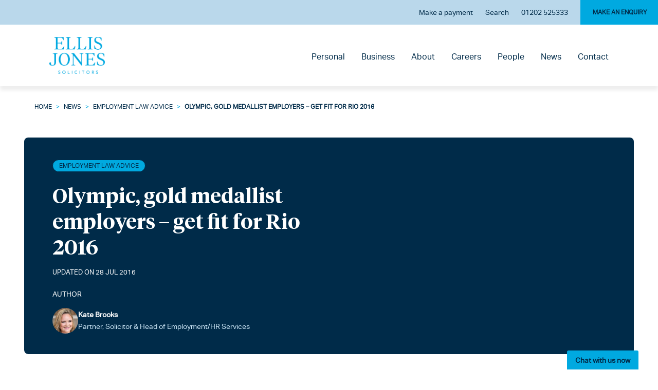

--- FILE ---
content_type: text/html; charset=UTF-8
request_url: https://www.ellisjones.co.uk/news/olympic-gold-medallist-employers-get-fit-for-rio-2016/
body_size: 56053
content:

<!doctype html>
<!--[if lt IE 9]><html class="no-js no-svg ie lt-ie9 lt-ie8 lt-ie7" lang="en-US"> <![endif]-->
<!--[if IE 9]><html class="no-js no-svg ie ie9 lt-ie9 lt-ie8" lang="en-US"> <![endif]-->
<!--[if gt IE 9]><!--><html class="no-js no-svg" lang="en-US"> <!--<![endif]-->
<head> <script type="text/javascript">
/* <![CDATA[ */
var gform;gform||(document.addEventListener("gform_main_scripts_loaded",function(){gform.scriptsLoaded=!0}),document.addEventListener("gform/theme/scripts_loaded",function(){gform.themeScriptsLoaded=!0}),window.addEventListener("DOMContentLoaded",function(){gform.domLoaded=!0}),gform={domLoaded:!1,scriptsLoaded:!1,themeScriptsLoaded:!1,isFormEditor:()=>"function"==typeof InitializeEditor,callIfLoaded:function(o){return!(!gform.domLoaded||!gform.scriptsLoaded||!gform.themeScriptsLoaded&&!gform.isFormEditor()||(gform.isFormEditor()&&console.warn("The use of gform.initializeOnLoaded() is deprecated in the form editor context and will be removed in Gravity Forms 3.1."),o(),0))},initializeOnLoaded:function(o){gform.callIfLoaded(o)||(document.addEventListener("gform_main_scripts_loaded",()=>{gform.scriptsLoaded=!0,gform.callIfLoaded(o)}),document.addEventListener("gform/theme/scripts_loaded",()=>{gform.themeScriptsLoaded=!0,gform.callIfLoaded(o)}),window.addEventListener("DOMContentLoaded",()=>{gform.domLoaded=!0,gform.callIfLoaded(o)}))},hooks:{action:{},filter:{}},addAction:function(o,r,e,t){gform.addHook("action",o,r,e,t)},addFilter:function(o,r,e,t){gform.addHook("filter",o,r,e,t)},doAction:function(o){gform.doHook("action",o,arguments)},applyFilters:function(o){return gform.doHook("filter",o,arguments)},removeAction:function(o,r){gform.removeHook("action",o,r)},removeFilter:function(o,r,e){gform.removeHook("filter",o,r,e)},addHook:function(o,r,e,t,n){null==gform.hooks[o][r]&&(gform.hooks[o][r]=[]);var d=gform.hooks[o][r];null==n&&(n=r+"_"+d.length),gform.hooks[o][r].push({tag:n,callable:e,priority:t=null==t?10:t})},doHook:function(r,o,e){var t;if(e=Array.prototype.slice.call(e,1),null!=gform.hooks[r][o]&&((o=gform.hooks[r][o]).sort(function(o,r){return o.priority-r.priority}),o.forEach(function(o){"function"!=typeof(t=o.callable)&&(t=window[t]),"action"==r?t.apply(null,e):e[0]=t.apply(null,e)})),"filter"==r)return e[0]},removeHook:function(o,r,t,n){var e;null!=gform.hooks[o][r]&&(e=(e=gform.hooks[o][r]).filter(function(o,r,e){return!!(null!=n&&n!=o.tag||null!=t&&t!=o.priority)}),gform.hooks[o][r]=e)}});
/* ]]> */
</script>
<meta charset="UTF-8" /><script>if(navigator.userAgent.match(/MSIE|Internet Explorer/i)||navigator.userAgent.match(/Trident\/7\..*?rv:11/i)){var href=document.location.href;if(!href.match(/[?&]nowprocket/)){if(href.indexOf("?")==-1){if(href.indexOf("#")==-1){document.location.href=href+"?nowprocket=1"}else{document.location.href=href.replace("#","?nowprocket=1#")}}else{if(href.indexOf("#")==-1){document.location.href=href+"&nowprocket=1"}else{document.location.href=href.replace("#","&nowprocket=1#")}}}}</script><script>(()=>{class RocketLazyLoadScripts{constructor(){this.v="2.0.4",this.userEvents=["keydown","keyup","mousedown","mouseup","mousemove","mouseover","mouseout","touchmove","touchstart","touchend","touchcancel","wheel","click","dblclick","input"],this.attributeEvents=["onblur","onclick","oncontextmenu","ondblclick","onfocus","onmousedown","onmouseenter","onmouseleave","onmousemove","onmouseout","onmouseover","onmouseup","onmousewheel","onscroll","onsubmit"]}async t(){this.i(),this.o(),/iP(ad|hone)/.test(navigator.userAgent)&&this.h(),this.u(),this.l(this),this.m(),this.k(this),this.p(this),this._(),await Promise.all([this.R(),this.L()]),this.lastBreath=Date.now(),this.S(this),this.P(),this.D(),this.O(),this.M(),await this.C(this.delayedScripts.normal),await this.C(this.delayedScripts.defer),await this.C(this.delayedScripts.async),await this.T(),await this.F(),await this.j(),await this.A(),window.dispatchEvent(new Event("rocket-allScriptsLoaded")),this.everythingLoaded=!0,this.lastTouchEnd&&await new Promise(t=>setTimeout(t,500-Date.now()+this.lastTouchEnd)),this.I(),this.H(),this.U(),this.W()}i(){this.CSPIssue=sessionStorage.getItem("rocketCSPIssue"),document.addEventListener("securitypolicyviolation",t=>{this.CSPIssue||"script-src-elem"!==t.violatedDirective||"data"!==t.blockedURI||(this.CSPIssue=!0,sessionStorage.setItem("rocketCSPIssue",!0))},{isRocket:!0})}o(){window.addEventListener("pageshow",t=>{this.persisted=t.persisted,this.realWindowLoadedFired=!0},{isRocket:!0}),window.addEventListener("pagehide",()=>{this.onFirstUserAction=null},{isRocket:!0})}h(){let t;function e(e){t=e}window.addEventListener("touchstart",e,{isRocket:!0}),window.addEventListener("touchend",function i(o){o.changedTouches[0]&&t.changedTouches[0]&&Math.abs(o.changedTouches[0].pageX-t.changedTouches[0].pageX)<10&&Math.abs(o.changedTouches[0].pageY-t.changedTouches[0].pageY)<10&&o.timeStamp-t.timeStamp<200&&(window.removeEventListener("touchstart",e,{isRocket:!0}),window.removeEventListener("touchend",i,{isRocket:!0}),"INPUT"===o.target.tagName&&"text"===o.target.type||(o.target.dispatchEvent(new TouchEvent("touchend",{target:o.target,bubbles:!0})),o.target.dispatchEvent(new MouseEvent("mouseover",{target:o.target,bubbles:!0})),o.target.dispatchEvent(new PointerEvent("click",{target:o.target,bubbles:!0,cancelable:!0,detail:1,clientX:o.changedTouches[0].clientX,clientY:o.changedTouches[0].clientY})),event.preventDefault()))},{isRocket:!0})}q(t){this.userActionTriggered||("mousemove"!==t.type||this.firstMousemoveIgnored?"keyup"===t.type||"mouseover"===t.type||"mouseout"===t.type||(this.userActionTriggered=!0,this.onFirstUserAction&&this.onFirstUserAction()):this.firstMousemoveIgnored=!0),"click"===t.type&&t.preventDefault(),t.stopPropagation(),t.stopImmediatePropagation(),"touchstart"===this.lastEvent&&"touchend"===t.type&&(this.lastTouchEnd=Date.now()),"click"===t.type&&(this.lastTouchEnd=0),this.lastEvent=t.type,t.composedPath&&t.composedPath()[0].getRootNode()instanceof ShadowRoot&&(t.rocketTarget=t.composedPath()[0]),this.savedUserEvents.push(t)}u(){this.savedUserEvents=[],this.userEventHandler=this.q.bind(this),this.userEvents.forEach(t=>window.addEventListener(t,this.userEventHandler,{passive:!1,isRocket:!0})),document.addEventListener("visibilitychange",this.userEventHandler,{isRocket:!0})}U(){this.userEvents.forEach(t=>window.removeEventListener(t,this.userEventHandler,{passive:!1,isRocket:!0})),document.removeEventListener("visibilitychange",this.userEventHandler,{isRocket:!0}),this.savedUserEvents.forEach(t=>{(t.rocketTarget||t.target).dispatchEvent(new window[t.constructor.name](t.type,t))})}m(){const t="return false",e=Array.from(this.attributeEvents,t=>"data-rocket-"+t),i="["+this.attributeEvents.join("],[")+"]",o="[data-rocket-"+this.attributeEvents.join("],[data-rocket-")+"]",s=(e,i,o)=>{o&&o!==t&&(e.setAttribute("data-rocket-"+i,o),e["rocket"+i]=new Function("event",o),e.setAttribute(i,t))};new MutationObserver(t=>{for(const n of t)"attributes"===n.type&&(n.attributeName.startsWith("data-rocket-")||this.everythingLoaded?n.attributeName.startsWith("data-rocket-")&&this.everythingLoaded&&this.N(n.target,n.attributeName.substring(12)):s(n.target,n.attributeName,n.target.getAttribute(n.attributeName))),"childList"===n.type&&n.addedNodes.forEach(t=>{if(t.nodeType===Node.ELEMENT_NODE)if(this.everythingLoaded)for(const i of[t,...t.querySelectorAll(o)])for(const t of i.getAttributeNames())e.includes(t)&&this.N(i,t.substring(12));else for(const e of[t,...t.querySelectorAll(i)])for(const t of e.getAttributeNames())this.attributeEvents.includes(t)&&s(e,t,e.getAttribute(t))})}).observe(document,{subtree:!0,childList:!0,attributeFilter:[...this.attributeEvents,...e]})}I(){this.attributeEvents.forEach(t=>{document.querySelectorAll("[data-rocket-"+t+"]").forEach(e=>{this.N(e,t)})})}N(t,e){const i=t.getAttribute("data-rocket-"+e);i&&(t.setAttribute(e,i),t.removeAttribute("data-rocket-"+e))}k(t){Object.defineProperty(HTMLElement.prototype,"onclick",{get(){return this.rocketonclick||null},set(e){this.rocketonclick=e,this.setAttribute(t.everythingLoaded?"onclick":"data-rocket-onclick","this.rocketonclick(event)")}})}S(t){function e(e,i){let o=e[i];e[i]=null,Object.defineProperty(e,i,{get:()=>o,set(s){t.everythingLoaded?o=s:e["rocket"+i]=o=s}})}e(document,"onreadystatechange"),e(window,"onload"),e(window,"onpageshow");try{Object.defineProperty(document,"readyState",{get:()=>t.rocketReadyState,set(e){t.rocketReadyState=e},configurable:!0}),document.readyState="loading"}catch(t){console.log("WPRocket DJE readyState conflict, bypassing")}}l(t){this.originalAddEventListener=EventTarget.prototype.addEventListener,this.originalRemoveEventListener=EventTarget.prototype.removeEventListener,this.savedEventListeners=[],EventTarget.prototype.addEventListener=function(e,i,o){o&&o.isRocket||!t.B(e,this)&&!t.userEvents.includes(e)||t.B(e,this)&&!t.userActionTriggered||e.startsWith("rocket-")||t.everythingLoaded?t.originalAddEventListener.call(this,e,i,o):(t.savedEventListeners.push({target:this,remove:!1,type:e,func:i,options:o}),"mouseenter"!==e&&"mouseleave"!==e||t.originalAddEventListener.call(this,e,t.savedUserEvents.push,o))},EventTarget.prototype.removeEventListener=function(e,i,o){o&&o.isRocket||!t.B(e,this)&&!t.userEvents.includes(e)||t.B(e,this)&&!t.userActionTriggered||e.startsWith("rocket-")||t.everythingLoaded?t.originalRemoveEventListener.call(this,e,i,o):t.savedEventListeners.push({target:this,remove:!0,type:e,func:i,options:o})}}J(t,e){this.savedEventListeners=this.savedEventListeners.filter(i=>{let o=i.type,s=i.target||window;return e!==o||t!==s||(this.B(o,s)&&(i.type="rocket-"+o),this.$(i),!1)})}H(){EventTarget.prototype.addEventListener=this.originalAddEventListener,EventTarget.prototype.removeEventListener=this.originalRemoveEventListener,this.savedEventListeners.forEach(t=>this.$(t))}$(t){t.remove?this.originalRemoveEventListener.call(t.target,t.type,t.func,t.options):this.originalAddEventListener.call(t.target,t.type,t.func,t.options)}p(t){let e;function i(e){return t.everythingLoaded?e:e.split(" ").map(t=>"load"===t||t.startsWith("load.")?"rocket-jquery-load":t).join(" ")}function o(o){function s(e){const s=o.fn[e];o.fn[e]=o.fn.init.prototype[e]=function(){return this[0]===window&&t.userActionTriggered&&("string"==typeof arguments[0]||arguments[0]instanceof String?arguments[0]=i(arguments[0]):"object"==typeof arguments[0]&&Object.keys(arguments[0]).forEach(t=>{const e=arguments[0][t];delete arguments[0][t],arguments[0][i(t)]=e})),s.apply(this,arguments),this}}if(o&&o.fn&&!t.allJQueries.includes(o)){const e={DOMContentLoaded:[],"rocket-DOMContentLoaded":[]};for(const t in e)document.addEventListener(t,()=>{e[t].forEach(t=>t())},{isRocket:!0});o.fn.ready=o.fn.init.prototype.ready=function(i){function s(){parseInt(o.fn.jquery)>2?setTimeout(()=>i.bind(document)(o)):i.bind(document)(o)}return"function"==typeof i&&(t.realDomReadyFired?!t.userActionTriggered||t.fauxDomReadyFired?s():e["rocket-DOMContentLoaded"].push(s):e.DOMContentLoaded.push(s)),o([])},s("on"),s("one"),s("off"),t.allJQueries.push(o)}e=o}t.allJQueries=[],o(window.jQuery),Object.defineProperty(window,"jQuery",{get:()=>e,set(t){o(t)}})}P(){const t=new Map;document.write=document.writeln=function(e){const i=document.currentScript,o=document.createRange(),s=i.parentElement;let n=t.get(i);void 0===n&&(n=i.nextSibling,t.set(i,n));const c=document.createDocumentFragment();o.setStart(c,0),c.appendChild(o.createContextualFragment(e)),s.insertBefore(c,n)}}async R(){return new Promise(t=>{this.userActionTriggered?t():this.onFirstUserAction=t})}async L(){return new Promise(t=>{document.addEventListener("DOMContentLoaded",()=>{this.realDomReadyFired=!0,t()},{isRocket:!0})})}async j(){return this.realWindowLoadedFired?Promise.resolve():new Promise(t=>{window.addEventListener("load",t,{isRocket:!0})})}M(){this.pendingScripts=[];this.scriptsMutationObserver=new MutationObserver(t=>{for(const e of t)e.addedNodes.forEach(t=>{"SCRIPT"!==t.tagName||t.noModule||t.isWPRocket||this.pendingScripts.push({script:t,promise:new Promise(e=>{const i=()=>{const i=this.pendingScripts.findIndex(e=>e.script===t);i>=0&&this.pendingScripts.splice(i,1),e()};t.addEventListener("load",i,{isRocket:!0}),t.addEventListener("error",i,{isRocket:!0}),setTimeout(i,1e3)})})})}),this.scriptsMutationObserver.observe(document,{childList:!0,subtree:!0})}async F(){await this.X(),this.pendingScripts.length?(await this.pendingScripts[0].promise,await this.F()):this.scriptsMutationObserver.disconnect()}D(){this.delayedScripts={normal:[],async:[],defer:[]},document.querySelectorAll("script[type$=rocketlazyloadscript]").forEach(t=>{t.hasAttribute("data-rocket-src")?t.hasAttribute("async")&&!1!==t.async?this.delayedScripts.async.push(t):t.hasAttribute("defer")&&!1!==t.defer||"module"===t.getAttribute("data-rocket-type")?this.delayedScripts.defer.push(t):this.delayedScripts.normal.push(t):this.delayedScripts.normal.push(t)})}async _(){await this.L();let t=[];document.querySelectorAll("script[type$=rocketlazyloadscript][data-rocket-src]").forEach(e=>{let i=e.getAttribute("data-rocket-src");if(i&&!i.startsWith("data:")){i.startsWith("//")&&(i=location.protocol+i);try{const o=new URL(i).origin;o!==location.origin&&t.push({src:o,crossOrigin:e.crossOrigin||"module"===e.getAttribute("data-rocket-type")})}catch(t){}}}),t=[...new Map(t.map(t=>[JSON.stringify(t),t])).values()],this.Y(t,"preconnect")}async G(t){if(await this.K(),!0!==t.noModule||!("noModule"in HTMLScriptElement.prototype))return new Promise(e=>{let i;function o(){(i||t).setAttribute("data-rocket-status","executed"),e()}try{if(navigator.userAgent.includes("Firefox/")||""===navigator.vendor||this.CSPIssue)i=document.createElement("script"),[...t.attributes].forEach(t=>{let e=t.nodeName;"type"!==e&&("data-rocket-type"===e&&(e="type"),"data-rocket-src"===e&&(e="src"),i.setAttribute(e,t.nodeValue))}),t.text&&(i.text=t.text),t.nonce&&(i.nonce=t.nonce),i.hasAttribute("src")?(i.addEventListener("load",o,{isRocket:!0}),i.addEventListener("error",()=>{i.setAttribute("data-rocket-status","failed-network"),e()},{isRocket:!0}),setTimeout(()=>{i.isConnected||e()},1)):(i.text=t.text,o()),i.isWPRocket=!0,t.parentNode.replaceChild(i,t);else{const i=t.getAttribute("data-rocket-type"),s=t.getAttribute("data-rocket-src");i?(t.type=i,t.removeAttribute("data-rocket-type")):t.removeAttribute("type"),t.addEventListener("load",o,{isRocket:!0}),t.addEventListener("error",i=>{this.CSPIssue&&i.target.src.startsWith("data:")?(console.log("WPRocket: CSP fallback activated"),t.removeAttribute("src"),this.G(t).then(e)):(t.setAttribute("data-rocket-status","failed-network"),e())},{isRocket:!0}),s?(t.fetchPriority="high",t.removeAttribute("data-rocket-src"),t.src=s):t.src="data:text/javascript;base64,"+window.btoa(unescape(encodeURIComponent(t.text)))}}catch(i){t.setAttribute("data-rocket-status","failed-transform"),e()}});t.setAttribute("data-rocket-status","skipped")}async C(t){const e=t.shift();return e?(e.isConnected&&await this.G(e),this.C(t)):Promise.resolve()}O(){this.Y([...this.delayedScripts.normal,...this.delayedScripts.defer,...this.delayedScripts.async],"preload")}Y(t,e){this.trash=this.trash||[];let i=!0;var o=document.createDocumentFragment();t.forEach(t=>{const s=t.getAttribute&&t.getAttribute("data-rocket-src")||t.src;if(s&&!s.startsWith("data:")){const n=document.createElement("link");n.href=s,n.rel=e,"preconnect"!==e&&(n.as="script",n.fetchPriority=i?"high":"low"),t.getAttribute&&"module"===t.getAttribute("data-rocket-type")&&(n.crossOrigin=!0),t.crossOrigin&&(n.crossOrigin=t.crossOrigin),t.integrity&&(n.integrity=t.integrity),t.nonce&&(n.nonce=t.nonce),o.appendChild(n),this.trash.push(n),i=!1}}),document.head.appendChild(o)}W(){this.trash.forEach(t=>t.remove())}async T(){try{document.readyState="interactive"}catch(t){}this.fauxDomReadyFired=!0;try{await this.K(),this.J(document,"readystatechange"),document.dispatchEvent(new Event("rocket-readystatechange")),await this.K(),document.rocketonreadystatechange&&document.rocketonreadystatechange(),await this.K(),this.J(document,"DOMContentLoaded"),document.dispatchEvent(new Event("rocket-DOMContentLoaded")),await this.K(),this.J(window,"DOMContentLoaded"),window.dispatchEvent(new Event("rocket-DOMContentLoaded"))}catch(t){console.error(t)}}async A(){try{document.readyState="complete"}catch(t){}try{await this.K(),this.J(document,"readystatechange"),document.dispatchEvent(new Event("rocket-readystatechange")),await this.K(),document.rocketonreadystatechange&&document.rocketonreadystatechange(),await this.K(),this.J(window,"load"),window.dispatchEvent(new Event("rocket-load")),await this.K(),window.rocketonload&&window.rocketonload(),await this.K(),this.allJQueries.forEach(t=>t(window).trigger("rocket-jquery-load")),await this.K(),this.J(window,"pageshow");const t=new Event("rocket-pageshow");t.persisted=this.persisted,window.dispatchEvent(t),await this.K(),window.rocketonpageshow&&window.rocketonpageshow({persisted:this.persisted})}catch(t){console.error(t)}}async K(){Date.now()-this.lastBreath>45&&(await this.X(),this.lastBreath=Date.now())}async X(){return document.hidden?new Promise(t=>setTimeout(t)):new Promise(t=>requestAnimationFrame(t))}B(t,e){return e===document&&"readystatechange"===t||(e===document&&"DOMContentLoaded"===t||(e===window&&"DOMContentLoaded"===t||(e===window&&"load"===t||e===window&&"pageshow"===t)))}static run(){(new RocketLazyLoadScripts).t()}}RocketLazyLoadScripts.run()})();</script>
    
        
    <meta http-equiv="X-UA-Compatible" content="IE=edge">
    <meta name="viewport" content="width=device-width, initial-scale=1">
    <link rel="author" href="https://www.ellisjones.co.uk/wp-content/themes/ellisjones/humans.txt" />
    <link rel="pingback" href="https://www.ellisjones.co.uk/xmlrpc.php" />
    <link rel="profile" href="http://gmpg.org/xfn/11">

    
    <meta name="SKYPE_TOOLBAR" content="SKYPE_TOOLBAR_PARSER_COMPATIBLE" />
            <link rel="icon" type="image/png" href="" />
    

    <script type="rocketlazyloadscript" async data-rocket-type="text/javascript" data-rocket-src="https://secure.leadforensics.com/js/87511.js"></script>
    <noscript><img alt="" src="https://secure.leadforensics.com/87511.png" style="display:none;" />
    </noscript>



            <script type="rocketlazyloadscript">
            function readCookie(name) {
                let match = document.cookie.match(new RegExp('(^|; )' + name + '=([^;]*)'));
                return match ? decodeURIComponent(match[2]) : null;
            }
            console.log('Wilson Cookie Consent: Loaded GTM snippet');
            
            window.dataLayer = window.dataLayer || [];
            function gtag(){ dataLayer.push(arguments); }
            let userConsent = readCookie('cookie_consent');
            if (userConsent === 'accepted') {
                gtag('consent','update',{
                    'ad_storage':'granted',
                    'analytics_storage':'granted',
                    'ad_user_data':'granted',
                    'ad_personalization':'granted'
                });
            } else {
                gtag('consent', 'default', {
                    'ad_storage': 'denied',
                    'analytics_storage': 'denied',
                    'ad_user_data': 'denied',
                    'ad_personalization': 'denied'
                });
            }
        </script>

        <script type="rocketlazyloadscript">
        (function(w,d,s,l,i){
            w[l] = w[l] || [];
            w[l].push({'gtm.start': new Date().getTime(), event:'gtm.js'});
            var f = d.getElementsByTagName(s)[0], j = d.createElement(s), dl = l != 'dataLayer' ? '&l='+l : '';
            j.async = true;
            j.src = 'https://www.googletagmanager.com/gtm.js?id='+i+dl;
            f.parentNode.insertBefore(j,f);
        })(window,document,'script','dataLayer','GTM-5ZHSCKG');
        </script>
    <meta name='robots' content='index, follow, max-image-preview:large, max-snippet:-1, max-video-preview:-1' />

	<!-- This site is optimized with the Yoast SEO Premium plugin v20.8 (Yoast SEO v26.6) - https://yoast.com/wordpress/plugins/seo/ -->
	<title>Olympic, gold medallist employers – get fit for Rio 2016</title>
<style id="wpr-usedcss">img:is([sizes=auto i],[sizes^="auto," i]){contain-intrinsic-size:3000px 1500px}img.emoji{display:inline!important;border:none!important;box-shadow:none!important;height:1em!important;width:1em!important;margin:0 .07em!important;vertical-align:-.1em!important;background:0 0!important;padding:0!important}:root{--wp--preset--aspect-ratio--square:1;--wp--preset--aspect-ratio--4-3:4/3;--wp--preset--aspect-ratio--3-4:3/4;--wp--preset--aspect-ratio--3-2:3/2;--wp--preset--aspect-ratio--2-3:2/3;--wp--preset--aspect-ratio--16-9:16/9;--wp--preset--aspect-ratio--9-16:9/16;--wp--preset--color--black:#000000;--wp--preset--color--cyan-bluish-gray:#abb8c3;--wp--preset--color--white:#ffffff;--wp--preset--color--pale-pink:#f78da7;--wp--preset--color--vivid-red:#cf2e2e;--wp--preset--color--luminous-vivid-orange:#ff6900;--wp--preset--color--luminous-vivid-amber:#fcb900;--wp--preset--color--light-green-cyan:#7bdcb5;--wp--preset--color--vivid-green-cyan:#00d084;--wp--preset--color--pale-cyan-blue:#8ed1fc;--wp--preset--color--vivid-cyan-blue:#0693e3;--wp--preset--color--vivid-purple:#9b51e0;--wp--preset--gradient--vivid-cyan-blue-to-vivid-purple:linear-gradient(135deg,rgba(6, 147, 227, 1) 0%,rgb(155, 81, 224) 100%);--wp--preset--gradient--light-green-cyan-to-vivid-green-cyan:linear-gradient(135deg,rgb(122, 220, 180) 0%,rgb(0, 208, 130) 100%);--wp--preset--gradient--luminous-vivid-amber-to-luminous-vivid-orange:linear-gradient(135deg,rgba(252, 185, 0, 1) 0%,rgba(255, 105, 0, 1) 100%);--wp--preset--gradient--luminous-vivid-orange-to-vivid-red:linear-gradient(135deg,rgba(255, 105, 0, 1) 0%,rgb(207, 46, 46) 100%);--wp--preset--gradient--very-light-gray-to-cyan-bluish-gray:linear-gradient(135deg,rgb(238, 238, 238) 0%,rgb(169, 184, 195) 100%);--wp--preset--gradient--cool-to-warm-spectrum:linear-gradient(135deg,rgb(74, 234, 220) 0%,rgb(151, 120, 209) 20%,rgb(207, 42, 186) 40%,rgb(238, 44, 130) 60%,rgb(251, 105, 98) 80%,rgb(254, 248, 76) 100%);--wp--preset--gradient--blush-light-purple:linear-gradient(135deg,rgb(255, 206, 236) 0%,rgb(152, 150, 240) 100%);--wp--preset--gradient--blush-bordeaux:linear-gradient(135deg,rgb(254, 205, 165) 0%,rgb(254, 45, 45) 50%,rgb(107, 0, 62) 100%);--wp--preset--gradient--luminous-dusk:linear-gradient(135deg,rgb(255, 203, 112) 0%,rgb(199, 81, 192) 50%,rgb(65, 88, 208) 100%);--wp--preset--gradient--pale-ocean:linear-gradient(135deg,rgb(255, 245, 203) 0%,rgb(182, 227, 212) 50%,rgb(51, 167, 181) 100%);--wp--preset--gradient--electric-grass:linear-gradient(135deg,rgb(202, 248, 128) 0%,rgb(113, 206, 126) 100%);--wp--preset--gradient--midnight:linear-gradient(135deg,rgb(2, 3, 129) 0%,rgb(40, 116, 252) 100%);--wp--preset--font-size--small:13px;--wp--preset--font-size--medium:20px;--wp--preset--font-size--large:36px;--wp--preset--font-size--x-large:42px;--wp--preset--spacing--20:0.44rem;--wp--preset--spacing--30:0.67rem;--wp--preset--spacing--40:1rem;--wp--preset--spacing--50:1.5rem;--wp--preset--spacing--60:2.25rem;--wp--preset--spacing--70:3.38rem;--wp--preset--spacing--80:5.06rem;--wp--preset--shadow--natural:6px 6px 9px rgba(0, 0, 0, .2);--wp--preset--shadow--deep:12px 12px 50px rgba(0, 0, 0, .4);--wp--preset--shadow--sharp:6px 6px 0px rgba(0, 0, 0, .2);--wp--preset--shadow--outlined:6px 6px 0px -3px rgba(255, 255, 255, 1),6px 6px rgba(0, 0, 0, 1);--wp--preset--shadow--crisp:6px 6px 0px rgba(0, 0, 0, 1)}:where(.is-layout-flex){gap:.5em}:where(.is-layout-grid){gap:.5em}:where(.wp-block-post-template.is-layout-flex){gap:1.25em}:where(.wp-block-post-template.is-layout-grid){gap:1.25em}:where(.wp-block-columns.is-layout-flex){gap:2em}:where(.wp-block-columns.is-layout-grid){gap:2em}:root :where(.wp-block-pullquote){font-size:1.5em;line-height:1.6}.slick-slider{position:relative;display:block;box-sizing:border-box;-webkit-touch-callout:none;-webkit-user-select:none;-moz-user-select:none;-ms-user-select:none;user-select:none;touch-action:pan-y;-webkit-tap-highlight-color:transparent}.slick-slider .slick-list{position:relative;overflow:hidden;display:block;margin:0;padding:0}.slick-slider .slick-list:focus{outline:0}.slick-slider .slick-list,.slick-slider .slick-track{transform:translateZ(0)}.slick-slider .slick-track{position:relative;left:0;top:0;display:flex;margin-left:auto;margin-right:auto}.slick-loading .slick-slider .slick-track{visibility:hidden}.slick-slide{height:100%;min-height:1px;display:none}[dir=rtl] .slick-slide{float:right}.slick-slide img{display:block}.slick-slide.slick-loading img{display:none}.slick-initialized .slick-slide{display:block}.slick-loading .slick-slide{visibility:hidden}.slick-vertical .slick-slide{display:block;height:auto;border:1px solid transparent}.slick-slider.slick-dotted{margin-bottom:50px}.slick-slider .slick-dots{position:absolute;bottom:-50px;padding:0;width:100%;text-align:center}.slick-slider .slick-dots li{display:inline-block;vertical-align:middle;list-style:none;line-height:0;padding-left:5px;padding-right:5px}.slick-slider .slick-dots li button{width:20px;height:20px;padding:0;border:2px solid #002b49;border-radius:100%;font-size:0;background-color:#00a9e0;transition:background-color .3s ease,opacity .3s ease}.slick-slider .slick-dots li button:focus,.slick-slider .slick-dots li button:hover{outline:0;cursor:pointer;background-color:#002b49;opacity:.8}.slick-slider .slick-dots li.slick-active button{background-color:#002b49}.slick-arrow{width:50px;height:50px;border:2px solid #00a9e0;position:absolute;top:70px;z-index:999;padding:0;display:flex;align-items:center;justify-content:center}.slick-arrow,.slick-arrow:before{font-size:0;background-color:transparent;box-shadow:none;transition:border .3s ease}.slick-arrow:before{content:"";width:8px;height:8px;border:2px solid #002b49;border-top:0;border-right:0;display:block}.slick-arrow.slick-hidden,.slick-arrow:after{display:none}.slick-arrow:focus,.slick-arrow:hover{outline:0;cursor:pointer;border-color:#002b49}.slick-arrow.slick-prev{left:-100px}.slick-arrow.slick-prev:before{border-top:0;border-right:0;transform:rotate(45deg) translate(2px,-1px)}.slick-arrow.slick-next{right:-97px}.slick-arrow.slick-next:before{transform:rotate(-135deg) translate(1px,-2px)}.slick-lightbox{position:fixed;top:0;left:0;z-index:999999;width:100%;height:100%;background:#000;transition:opacity .5s ease}.slick-lightbox .slick-loading .slick-list{background-color:transparent}.slick-lightbox .slick-prev{left:15px}.slick-lightbox .slick-next{right:15px}.slick-lightbox-hide{opacity:0}.slick-lightbox-hide-init{position:absolute;top:-9999px;opacity:0}.slick-lightbox-inner{position:fixed;top:0;left:0;width:100%;height:100%}.slick-lightbox-slick-item{text-align:center;overflow:hidden}.slick-lightbox-slick-item:before{content:"";display:inline-block;height:100%;vertical-align:middle;margin-right:-.25em}.slick-lightbox-slick-item-inner{display:inline-block;vertical-align:middle;max-width:90%;max-height:90%}.slick-lightbox-slick-img{margin:0 auto;display:block;max-width:90%;max-height:90%}.slick-lightbox-close{position:absolute;top:15px;right:15px;display:block;height:20px;width:20px;line-height:0;font-size:0;cursor:pointer;background:0 0;color:transparent;padding:0;border:none}.slick-lightbox-close:focus{outline:0}.slick-lightbox-close:before{font-family:slick;font-size:20px;line-height:1;color:#fff;opacity:.85;-webkit-font-smoothing:antialiased;-moz-osx-font-smoothing:grayscale;content:"×"}.slick-lightbox .slick-arrow{top:50%;transform:translateY(-50%);border:none;color:#fff;width:5%}.slick-lightbox .slick-arrow:before{border-color:#fff}.swing{-webkit-animation-name:swing;animation-name:swing;-webkit-animation-duration:1s;animation-duration:1s;-webkit-animation-fill-mode:both;animation-fill-mode:both;transform-origin:top center}@-webkit-keyframes swing{20%{transform:rotate(15deg)}40%{transform:rotate(-10deg)}60%{transform:rotate(5deg)}80%{transform:rotate(-5deg)}to{transform:rotate(0)}}@keyframes swing{20%{transform:rotate(15deg)}40%{transform:rotate(-10deg)}60%{transform:rotate(5deg)}80%{transform:rotate(-5deg)}to{transform:rotate(0)}}.fadeInUp{-webkit-animation-name:fadeInUp;animation-name:fadeInUp;-webkit-animation-duration:1s;animation-duration:1s;-webkit-animation-fill-mode:both;animation-fill-mode:both}@-webkit-keyframes fadeInUp{0%{opacity:0;transform:translate3d(0,20%,0)}to{opacity:1;transform:none;transform:translateZ(0)}}@keyframes fadeInUp{0%{opacity:0;transform:translate3d(0,20%,0)}to{opacity:1;transform:none;transform:translateZ(0)}}@font-face{font-family:aktiv-grotesk;src:url(https://www.ellisjones.co.uk/wp-content/themes/ellisjones/assets/font/AktivGrotesk-Regular.woff2) format("woff2"),url(https://www.ellisjones.co.uk/wp-content/themes/ellisjones/assets/font/AktivGrotesk-Regular.woff) format("woff"),url(https://www.ellisjones.co.uk/wp-content/themes/ellisjones/assets/font/AktivGrotesk-Regular.ttf) format("truetype"),url(https://www.ellisjones.co.uk/wp-content/themes/ellisjones/assets/font/AktivGrotesk-Regular.otf) format("opentype");font-weight:400;font-style:normal;font-display:swap}@font-face{font-family:aktiv-grotesk-medium;src:url(https://www.ellisjones.co.uk/wp-content/themes/ellisjones/assets/font/aktivgrotesk-medium-webfont.woff2) format("woff2"),url(https://www.ellisjones.co.uk/wp-content/themes/ellisjones/assets/font/aktivgrotesk-medium-webfont.woff) format("woff"),url(https://www.ellisjones.co.uk/wp-content/themes/ellisjones/assets/font/AktivGrotesk-Medium.otf) format("opentype");font-weight:400;font-style:normal;font-display:swap}@font-face{font-family:'Tiempos Headline';src:url(https://www.ellisjones.co.uk/wp-content/themes/ellisjones/assets/font/TiemposHeadline-Semibold.woff2) format("woff2"),url(https://www.ellisjones.co.uk/wp-content/themes/ellisjones/assets/font/TiemposHeadline-Semibold.woff) format("woff"),url(https://www.ellisjones.co.uk/wp-content/themes/ellisjones/assets/font/TiemposHeadline-Semibold.ttf) format("truetype");font-weight:600;font-style:normal;font-display:swap}@font-face{font-family:'Tiempos Headline';src:url(https://www.ellisjones.co.uk/wp-content/themes/ellisjones/assets/font/TiemposHeadline-Regular.woff2) format("woff2"),url(https://www.ellisjones.co.uk/wp-content/themes/ellisjones/assets/font/TiemposHeadline-Regular.woff) format("woff"),url(https://www.ellisjones.co.uk/wp-content/themes/ellisjones/assets/font/TiemposHeadline-Regular.ttf) format("truetype");font-weight:400;font-style:normal;font-display:swap}a,address,b,body,canvas,code,div,em,fieldset,footer,form,h1,h2,h3,h4,header,html,iframe,img,label,legend,li,menu,nav,object,p,section,span,strong,table,tbody,time,tr,ul,var,video{margin:0;padding:0;vertical-align:baseline;font-size:100%;background:0 0;border:0;outline:0;-webkit-font-smoothing:subpixel-antialiased;-webkit-tap-highlight-color:transparent}html{-ms-text-size-adjust:100%;-webkit-text-size-adjust:100%}body,html{height:100%}body{display:flex;flex-wrap:wrap;max-width:100%}*{box-sizing:border-box}footer,header,nav,section{display:block}video{display:inline-block}.container{width:100%;max-width:1118px;margin-left:auto;margin-right:auto;padding-left:15px;padding-right:15px}@media (min-width:768px) and (max-width:1199px){.container{padding-left:40px;padding-right:40px}}.container-fluid{width:100%;max-width:1442px;margin-left:auto;margin-right:auto;padding-right:62px;padding-left:62px}@media (max-width:1023px){.container-fluid{padding-left:40px;padding-right:40px}.main-header .bottom-header .container{padding:0 20px}}.row{display:flex;flex-wrap:wrap;margin-right:-15px;margin-left:-15px}[class*=cell-]{padding-left:15px;padding-right:15px;position:relative;width:100%}.d-flex{display:flex;flex-wrap:wrap}.d-flex img{align-self:center}.align-items-center{align-items:center}.justify-content-between{justify-content:space-between}.cell-12{width:100%}.d-block{display:block}@media (min-width:768px){.cell-md-6{width:50%}.cell-md-12{width:100%}.d-md-none{display:none}.headroom--pinned{transform:translateY(0)}}@media (min-width:1024px){.cell-lg-4{width:33.33333%}.cell-lg-6{width:50%}.cell-lg-8{width:66.66667%}}.mb-20{margin-bottom:20px}html{font-size:100%}body{min-height:100%;height:auto;color:#002b49;font-size:1rem;font-family:aktiv-grotesk,sans-serif;line-height:1.7;background-color:#fff}@media (-ms-high-contrast:none),screen and (-ms-high-contrast:active){body{height:100%}}h1{margin-bottom:.94rem;font-family:'Tiempos Headline',Arial,sans-serif;font-weight:600;line-height:1.1;color:#002b49}h1 a{color:inherit;text-decoration:none}.h2,h2{margin-bottom:.94rem;font-family:'Tiempos Headline',Arial,sans-serif;font-weight:600;line-height:1.1;color:#002b49}.h2 a,h2 a{color:inherit;text-decoration:none}.h3,h3{margin-bottom:.94rem;font-family:'Tiempos Headline',Arial,sans-serif;font-weight:600;line-height:1.1;color:#002b49}.h3 a,h3 a{color:inherit;text-decoration:none}.h4,h4{margin-bottom:.94rem;font-family:'Tiempos Headline',Arial,sans-serif;font-weight:600;line-height:1.1;color:#002b49}.h4 a,h4 a{color:inherit;text-decoration:none}.h5{margin-bottom:.94rem;font-family:'Tiempos Headline',Arial,sans-serif;font-weight:600;line-height:1.1;color:#002b49}.h5 a{color:inherit;text-decoration:none}.h6{margin-bottom:.94rem;font-family:'Tiempos Headline',Arial,sans-serif;font-weight:600;line-height:1.1;color:#002b49}.h6 a{color:inherit;text-decoration:none}h1{font-size:3rem}@media (max-width:767px){.container-fluid{padding-left:15px;padding-right:15px}h1{font-size:2rem}}.h2,h2{font-size:2.5rem;line-height:50px}@media (max-width:767px){.h2,h2{font-size:1.66667rem}}.h3,h3{font-size:2rem}@media (max-width:767px){.h3,h3{font-size:1.66667rem}.h4,h4{font-size:1.5rem}}.h4,h4{font-size:1.5rem}.h5{font-size:1.25rem}@media (max-width:767px){.h5{font-size:1.13636rem}}.h6{font-size:1.13rem}@media (max-width:767px){.h6{font-size:1.02727rem}}p{margin-bottom:15px}p:last-child{margin-bottom:0}ul{padding-left:20px;margin-bottom:15px}ul ul{margin-bottom:0}ul li{padding-top:6px;padding-bottom:6px}ul li:last-child{padding-bottom:0}img{max-width:100%;border:none}img,img[src$=".svg"]{display:inline-block;height:auto;vertical-align:top}img[src$=".svg"]{width:100%}picture{display:inline-block;vertical-align:top}.no-underline{text-decoration:none!important}a{color:#002b49;transition:background-color .3s ease 0s,color .3s ease 0s}a:focus,a:hover{color:#00a9e0;text-decoration:underline;outline:0}table{border-spacing:0;border-collapse:collapse}.btn,button,input[type=button],input[type=submit]{display:inline-block;padding:15px 22px 15px 24px;vertical-align:top;color:#002b49;font-size:.75rem;line-height:1.5;text-align:center;text-decoration:none;border:none;border-radius:0;background-color:#00a9e0;transition:background-color .3s ease 0s,color .3s ease 0s;text-transform:uppercase;font-weight:700;position:relative;overflow:hidden;transition:color .3s;z-index:2}.btn:after,button:after,input[type=button]:after,input[type=submit]:after{content:"";position:absolute;z-index:-1;transition:width .3s,opacity .3s;width:0;height:530px;top:50%;left:50%;opacity:0;transform:translate(-50%,-50%) rotate(45deg);transform:translate3d(-50%,-50%,0) rotate(45deg);-webkit-backface-visibility:hidden;backface-visibility:hidden;background-color:#002b49}.btn:focus,.btn:hover,button:focus,button:hover,input:focus[type=button],input:focus[type=submit],input:hover[type=button],input:hover[type=submit]{cursor:pointer;color:#fff;text-decoration:none}.btn:focus:after,.btn:hover:after,button:focus:after,button:hover:after,input[type=button]:focus:after,input[type=button]:hover:after,input[type=submit]:focus:after,input[type=submit]:hover:after{width:110%;opacity:1}.btn-arrow{padding:12px 35px;position:relative}.btn-arrow>span{position:relative;right:0;transition:all .3s ease}.btn-arrow:before{content:"";background:var(--wpr-bg-e4f97c2c-1ca2-46e2-ac8e-0dd93a48b8c0) no-repeat;width:24px;height:12px;display:block;float:right;margin-left:15px;margin-top:2px}.btn-arrow:focus:before,.btn-arrow:hover:before{background:var(--wpr-bg-4dfe6823-575b-45ed-85ca-996bf38593f6) no-repeat;-webkit-animation:.4s cubic-bezier(.77,0,.175,1) animate-arrow-right;animation:.4s cubic-bezier(.77,0,.175,1) animate-arrow-right}.btn-arrow:focus>span,.btn-arrow:hover>span{right:10px}.btn-arrow.trans-arrow{background:0 0;border:1px solid;border-radius:6px}.btn-arrow.trans-arrow:before{top:15px;background:var(--wpr-bg-9a42bb38-283f-4731-90b2-b9f64f95ab3f) no-repeat}.btn-arrow.trans-arrow:after{display:none}.btn-arrow.trans-arrow:hover{border-color:#002b49;color:#002b49}button,input[type=button],input[type=submit]{-webkit-appearance:button}#designstudio-button #transparent-button:hover:after{display:none}@-webkit-keyframes animate-arrow-right{0%{transform:translate(0) scale(1);transform:translateZ(0) scale(1);opacity:1}50%{transform:translate(10px) scaleX(1.3);transform:translate3d(10px,0,0) scaleX(1.3);opacity:0}51%{transform:translate(-10px) scaleX(1.3);transform:translate3d(-10px,0,0) scaleX(1.3);opacity:0}to{transform:translate(0) scale(1);transform:translateZ(0) scale(1);opacity:1}}@keyframes animate-arrow-right{0%{transform:translate(0) scale(1);transform:translateZ(0) scale(1);opacity:1}50%{transform:translate(10px) scaleX(1.3);transform:translate3d(10px,0,0) scaleX(1.3);opacity:0}51%{transform:translate(-10px) scaleX(1.3);transform:translate3d(-10px,0,0) scaleX(1.3);opacity:0}to{transform:translate(0) scale(1);transform:translateZ(0) scale(1);opacity:1}}form label{display:block;margin-bottom:10px;line-height:1.5;font-weight:400;font-size:.88rem;color:#000}button,form label,input,select,textarea{font-family:aktiv-grotesk,sans-serif}input[type=button],input[type=email],input[type=password],input[type=search],input[type=submit],input[type=tel],input[type=text],input[type=url],textarea{-webkit-appearance:none;outline:0}input[type=button]::-webkit-input-placeholder,input[type=email]::-webkit-input-placeholder,input[type=password]::-webkit-input-placeholder,input[type=search]::-webkit-input-placeholder,input[type=submit]::-webkit-input-placeholder,input[type=tel]::-webkit-input-placeholder,input[type=text]::-webkit-input-placeholder,input[type=url]::-webkit-input-placeholder,textarea::-webkit-input-placeholder{color:rgba(0,43,73,.5)}input[type=button]:-moz-placeholder,input[type=button]::-moz-placeholder,input[type=email]:-moz-placeholder,input[type=email]::-moz-placeholder,input[type=password]:-moz-placeholder,input[type=password]::-moz-placeholder,input[type=search]:-moz-placeholder,input[type=search]::-moz-placeholder,input[type=submit]:-moz-placeholder,input[type=submit]::-moz-placeholder,input[type=tel]:-moz-placeholder,input[type=tel]::-moz-placeholder,input[type=text]:-moz-placeholder,input[type=text]::-moz-placeholder,input[type=url]:-moz-placeholder,input[type=url]::-moz-placeholder,textarea:-moz-placeholder,textarea::-moz-placeholder{color:rgba(0,43,73,.5)}input[type=button]:-ms-input-placeholder,input[type=email]:-ms-input-placeholder,input[type=password]:-ms-input-placeholder,input[type=search]:-ms-input-placeholder,input[type=submit]:-ms-input-placeholder,input[type=tel]:-ms-input-placeholder,input[type=text]:-ms-input-placeholder,input[type=url]:-ms-input-placeholder,textarea:-ms-input-placeholder{color:rgba(0,43,73,.5)}input[type=email],input[type=number],input[type=password],input[type=search],input[type=tel],input[type=text],input[type=url],select,textarea{width:100%;height:40px;padding:0 10px;color:#002b49;font-size:1rem;font-weight:400;border:2px solid #bad8eb;border-radius:0;background:#bad8eb}input[type=email]:focus,input[type=number]:focus,input[type=password]:focus,input[type=search]:focus,input[type=tel]:focus,input[type=text]:focus,input[type=url]:focus,select:focus,textarea:focus{border:2px solid #fff;outline:0}textarea{display:block;height:150px;padding:10px 15px;resize:none;overflow:auto}select{-webkit-appearance:none;padding-right:1.875em;background-image:var(--wpr-bg-716d5d5e-8061-483d-948e-4d3d0132aea9);background-size:14px 7px;background-position:right 1em center;background-repeat:no-repeat}select:focus{outline:0}select::-ms-expand{display:none}input[type=search]::-webkit-search-cancel-button,input[type=search]::-webkit-search-decoration{-webkit-appearance:none}input:-webkit-autofill,input:-webkit-autofill:active,input:-webkit-autofill:focus,input:-webkit-autofill:hover,select:-webkit-autofill,select:-webkit-autofill:focus,select:-webkit-autofill:hover,textarea:-webkit-autofill,textarea:-webkit-autofill:focus,textarea:-webkit-autofill:hover{-webkit-transition:background-color 5000s ease-in-out;transition:background-color 5000s ease-in-out 0s}.checkbox input[type=checkbox]{display:none;width:auto;height:auto;margin-bottom:0;padding:0;cursor:pointer}.checkbox input[type=checkbox]:checked+label:after{content:"";position:absolute;top:4px;left:7px;display:block;width:5px;height:10px;border:solid #002b49;border-width:0 2px 2px 0;transform:rotate(42deg)}.checkbox label,.checkbox label:before{position:relative;cursor:pointer}.checkbox label:before{content:"";display:inline-block;vertical-align:middle;margin-right:8px;padding:8px;background-color:transparent;border:2px solid #002b49;-webkit-appearance:none}.hamburger{padding:0;margin:0;height:30px;width:30px;text-align:center;background-color:transparent}.hamburger:after{display:none}.hamburger:focus,.hamburger:hover{background-color:transparent;outline:0}.hamburger:not(.close){position:absolute;top:25px;right:20px;z-index:999}.hamburger .line{width:24px;height:2px;background-color:#3c3c3b;display:block;margin:6px auto;transition:all .4s ease-in}.hamburger:hover{cursor:pointer}.hamburger.is-active .line:first-child{transform:rotate(45deg);position:absolute;left:0;top:5px}.hamburger.is-active .line:nth-child(2){opacity:0;visibility:hidden;position:absolute;transition:none}.hamburger.is-active .line:nth-child(3){transform:rotate(-45deg);position:absolute;left:0;top:5px}#menu{position:fixed;top:82px;left:-100%;bottom:0;width:100%;height:100%;background-color:#f0f4f5;max-width:100%;transition:all .3s ease-in-out;z-index:999;overflow-x:hidden;overflow-y:auto}#mobilenav.is-open #menu{left:0}#mobilenav li,#mobilenav ul{padding:0;margin:0;list-style:none;transition:0;position:relative}#mobilenav .caret{display:block;width:36px;height:calc(100% - 2px);position:absolute;top:10px;right:0;cursor:pointer}#mobilenav .caret:after{content:"";background:var(--wpr-bg-52828f83-d750-4659-acd5-9d06a05e836c);display:block;position:absolute;height:12px;width:24px;top:18px;left:8px}#mobilenav .caret:not(.trigger-caret){pointer-events:none}#mobilenav ul a{display:block;padding:20px 0;cursor:pointer;z-index:2;font-size:16px;text-decoration:none;color:#002b49;background:#f0f4f5;border-bottom:2px solid #fff;transition:none}#mobilenav.has-sub>a{padding-right:40px}#mobilenav li li a{text-decoration:none;margin:0 36px;padding:10px 0}#mobilenav .nav-backdrop{position:fixed;height:100%;width:100%;background:rgba(0,0,0,.8);z-index:-1;opacity:0;visibility:hidden;transition:all .5s ease-in}#mobilenav.is-open .nav-backdrop{opacity:1;z-index:999;visibility:visible}#mobilenav .menu-outer{padding-bottom:60px;overflow:hidden;overflow-y:auto;max-height:100%}#wrapper.nav_is_visible{transform:translateX(300px)}#mobilenav .slide-menu{background-color:#f0f4f5;position:fixed;top:80px;right:-100%;width:100%;height:calc(100vh - 120px);transition:all .5s ease;z-index:0;transform:translateX(150%);overflow-y:auto;padding-bottom:80px}#mobilenav .slide-menu.sub-open{transform:translateX(0);opacity:1;z-index:9;visibility:visible;right:0}#mobilenav .slide-menu .submenu-header{position:relative}#mobilenav .slide-menu .submenu-header a{padding:10px 0;min-height:45px;border-bottom:1px solid #fff;position:relative;cursor:pointer;text-align:left;font-family:'Tiempos Headline',Arial,sans-serif;font-size:1.5rem;margin:0 36px;width:auto;display:inline-block}#mobilenav .slide-menu .submenu-header .back-caret{background:var(--wpr-bg-5f8a55c6-139f-433c-8f97-8d1008600a83) 50% no-repeat;transform:rotate(-180deg);display:block;position:absolute;height:100%;width:48px;top:0;right:28px;margin-top:0;z-index:3;cursor:pointer}#mobilenav .main-ul{padding:10px 36px 0;height:calc(100vh - 150px)}#mobilenav .contact-menu-sq .img-part{overflow:hidden}#mobilenav .contact-menu-sq .img-part img{width:100%!important;height:100%!important}.main-header{width:100%;height:auto}.main-header .top-header{display:flex;align-items:center;justify-content:flex-end;background:#bad8eb}.main-header .top-header a{color:#002b49;text-decoration:none;font-size:.88rem;margin-right:24px}.main-header .bottom-header{padding:24px 0;background:#fff;position:relative;box-shadow:0 8px 7px 0 rgba(0,0,0,.07)}.main-header .bottom-header .logo{display:block}.main-header .bottom-header .logo img{display:block;width:auto;height:72px}@media (max-width:767px){.main-header{position:fixed;z-index:9}.main-header .top-header{display:none}.main-header .bottom-header .logo .logo-static{display:none!important}}.main-header .bottom-header .logo .logo-fix{display:none;height:45px}@media (max-width:1199px){.main-header .bottom-header .logo .logo-fix{height:35px}}.main-header .bottom-header .navigation{margin-top:5px}@media (max-width:767px){.main-header .bottom-header .logo .logo-fix{display:block!important;height:34px}.main-header .bottom-header .navigation{display:none!important}}.main-header .bottom-header .navigation ul{margin:0;padding:0}.main-header .bottom-header .navigation ul li{margin:0 0 0 32px;padding:0;list-style:none}.main-header .bottom-header .navigation ul li a{text-decoration:none;padding-bottom:50px;position:relative}.main-header .bottom-header .navigation ul li a:before{content:"";width:0;height:3px;position:absolute;left:0;right:0;bottom:1px;background:#00a9e0}.main-header .bottom-header .navigation ul li .menu_content_wrap{opacity:0;visibility:hidden;position:absolute;top:150%;left:0;width:100%;padding:48px 112px 56px 64px;background-color:#f0f4f5;z-index:1;display:flex;transition:all .5s ease;justify-content:space-evenly;z-index:999}.main-header .bottom-header .navigation ul li .menu_content_wrap ul,.main-header .bottom-header .navigation ul li .menu_content_wrap ul li{margin:0;padding:0}.main-header .bottom-header .navigation ul li .menu_content_wrap ul li a:before{display:none}.main-header .bottom-header .navigation ul li .menu_content_wrap .menu_content_left{max-width:528px;margin-right:144px}@media (max-width:1199px){.main-header .bottom-header .navigation ul li .menu_content_wrap{padding:40px}.main-header .bottom-header .navigation ul li .menu_content_wrap .menu_content_left{max-width:350px;margin-right:50px}}@media (max-width:1023px){.main-header .bottom-header .navigation{margin-top:0}.main-header .bottom-header .navigation ul li .menu_content_wrap .menu_content_left{max-width:250px;margin-right:40px}}.main-header .bottom-header .navigation ul li .menu_content_wrap .menu_content_right .nav-drop{display:flex;flex-wrap:wrap;max-width:600px}.main-header .bottom-header .navigation ul li .menu_content_wrap .menu_content_right .nav-drop .nav-drop-item{display:flex;align-items:center;width:50%;margin-bottom:16px}.main-header .bottom-header .navigation ul li .menu_content_wrap .menu_content_right .nav-drop .nav-drop-item a{padding-bottom:0}.main-header .bottom-header .navigation ul li .menu_content_wrap .menu_content_right .img-part{width:48px;height:48px;border-radius:100%;background:#fff;display:flex;align-items:center;justify-content:center;margin-right:16px}.main-header .bottom-header .navigation ul li .menu_content_wrap .menu_content_right .img-part img{height:27px;width:27px}.main-header .bottom-header .navigation ul li:hover .menu_content_wrap{opacity:1;visibility:visible;top:100%;transition:all .5s ease}.main-header .bottom-header .navigation ul li:hover a:before{width:100%}.main-header .bottom-header .navigation ul li.contact-menu-sq .img-part{width:80px!important;height:80px!important;overflow:hidden}.main-header .bottom-header .navigation ul li.contact-menu-sq .img-part img{width:100%!important;height:110%!important}.main-header .bottom-header .navigation ul li:hover>a{color:#002b49}.main-header .bottom-header.header-sticky{position:fixed;width:100%;top:0;left:0;right:0;margin:0 auto;z-index:999999;box-shadow:0 8px 7px 0 rgba(0,0,0,.07);transition:all .5s ease 0s;-webkit-transition:.5s}.main-header .bottom-header.header-sticky .logo-static{display:none!important}.main-header .bottom-header.header-sticky .logo-fix{display:block}.main-header .bottom-header.header-sticky .navigation ul li a{padding-bottom:35px}.main-header .bottom-header.header-sticky.slideDown{top:48px}.search-btn{cursor:pointer}.popup-part-block{display:flex;opacity:0;visibility:hidden;width:100%;height:100vh;position:fixed;z-index:999;background:#bad8eb;top:0;left:0;right:0;bottom:-100%;align-items:center;justify-content:center;z-index:99999999;transition:all .5s ease}.popup-part-block.show{opacity:1;visibility:visible;display:flex;bottom:0;transition:all .5s ease}.popup-part-block .close-btn{display:flex;align-items:center;position:absolute;top:40px;right:40px;cursor:pointer}.popup-part-block .close-btn span{margin-right:16px;display:block;text-transform:uppercase;font-weight:700;font-size:.75rem}.popup-part-block .close-btn .close-img{width:48px;height:48px;border:2px solid #00a9e0;display:flex;align-items:center;justify-content:center}.popup-part-block .close-btn .close-img img{width:12px;height:12px}.popup-part-block .search-form{max-width:640px;width:100%;margin:0 auto;text-align:center}.popup-part-block .search-form input[type=text]{margin-bottom:40px;border-bottom:2px solid #fff;text-align:center;font-size:32px;font-family:'Tiempos Headline',Arial,sans-serif;padding-bottom:10px;height:auto}.popup-part-block .search-form input[type=text]:focus{border:0;border-bottom:2px solid #fff}.search-form input[type=text]::-webkit-input-placeholder{opacity:1!important;color:#002b49}.search-form input[type=text]:-moz-placeholder,.search-form input[type=text]::-moz-placeholder{opacity:1!important;color:#002b49}.search-form input[type=text]:-ms-input-placeholder{opacity:1!important;color:#002b49}.mobile-phone{display:none}@media (max-width:767px){.main-header .bottom-header.header-sticky.slideDown{top:0}.popup-part-block .close-btn{top:20px;right:20px}.popup-part-block .search-form{max-width:100%;margin:0 10px}.popup-part-block .search-form input[type=text]{font-size:1rem}.m-center-logo{justify-content:center}.mobile-phone{width:24px;display:inline-block;position:absolute;top:29px;left:24px}}.slide-menu .img-part{width:48px;height:48px;border-radius:100%;background:#fff;display:flex;align-items:center;justify-content:center;margin-right:16px}.slide-menu .img-part img{height:27px;width:27px}.slide-menu a{display:flex!important;align-items:center}.enquiry-popup{background:rgba(0,0,0,.5)!important}.enquiry-popup .gform_title{text-align:center;font-weight:600!important;margin-bottom:20px!important;font-size:1.75rem}.enquiry-popup .gform_required_legend{display:none!important}.enquiry-popup .row{margin-bottom:15px}.enquiry-popup label{text-transform:inherit;margin-bottom:5px;color:#002b49;font-weight:400}.search-btn-wrap{position:relative;display:flex;align-items:center;justify-content:center;max-width:140px;margin:0 auto}.search-btn-wrap:before{content:"";background:var(--wpr-bg-3ec6ae4c-4d2c-4f1c-aabb-1d904747cd2b) no-repeat;width:24px;height:12px;display:block;position:absolute;right:25px;top:50%;z-index:222;pointer-events:none;margin-top:-7px}.search-btn-wrap .btn,.search-btn-wrap button,.search-btn-wrap input[type=button],.search-btn-wrap input[type=submit]{padding-right:50px}input:focus::-webkit-input-placeholder{color:transparent!important}input:focus:-moz-placeholder,input:focus::-moz-placeholder{color:transparent!important}input:focus:-ms-input-placeholder{color:transparent!important}.headroom--pinned{display:block}.headroom--unpinned{display:none}@media (min-width:768px){.headroom--unpinned{transform:translateY(-100%)}.animated{-webkit-animation-duration:.5s;animation-duration:.5s;-webkit-animation-fill-mode:both;animation-fill-mode:both;will-change:transform,opacity}}@-webkit-keyframes slideDown{0%{-webkit-transform:translateY(-100%)}to{-webkit-transform:translateY(0)}}@keyframes slideDown{0%{transform:translateY(-100%)}to{transform:translateY(0)}}.animated.slideDown{-webkit-animation-name:slideDown;animation-name:slideDown}@-webkit-keyframes slideUp{0%{-webkit-transform:translateY(0)}to{-webkit-transform:translateY(-100%)}}@keyframes slideUp{0%{transform:translateY(0)}to{transform:translateY(-100%)}}.animated.slideUp{-webkit-animation-name:slideUp;animation-name:slideUp}.d-menu-none{display:none}.main-header .top-header.slideDown{width:100%;position:fixed;top:0;z-index:99}.main-header .top-header.sticky{position:static}.name_first label,.name_last label{display:none!important}.main-footer{width:100%;height:auto;background:#bad8eb;line-height:normal}.main-footer a,.main-footer p{font-size:.88rem}.main-footer a{text-decoration:none}.main-footer li,.main-footer ul{margin:0;padding:0}.main-footer li{list-style:none}.main-footer .top-footer{padding:84px 0 0}.main-footer .top-footer .h4{margin-bottom:13px}.main-footer .top-footer .border-bottom{padding-bottom:45px;border-bottom:2px solid #fff}.main-footer .top-footer .left-block{margin-left:2px}@media (max-width:1023px){.main-footer .top-footer .left-block{margin-bottom:40px}.main-footer .top-footer .right-block{justify-content:space-between}}.main-footer .top-footer .left-block p{margin-bottom:24px;max-width:350px}@media (max-width:767px){.d-menu-none{display:block}.main-footer .top-footer .border-bottom{padding-bottom:3px;border:0}.main-footer .top-footer{padding:70px 0 0}.main-footer .top-footer .left-block{margin-left:0;text-align:center;padding-bottom:62px;margin-bottom:0}.main-footer .top-footer .left-block .h4{font-size:1.6rem;margin-bottom:22px}.main-footer .top-footer .left-block p{font-size:1rem;line-height:1.63;max-width:100%}}.main-footer .top-footer .left-block span{display:block;margin-bottom:8px}.main-footer .top-footer .right-block{margin-top:-2px;margin-left:2px;display:flex}.main-footer .top-footer .right-block .block{width:50%}.main-footer .top-footer .right-block li{margin-bottom:8px}.main-footer .top-footer .right-block li a{font-size:.88rem}.main-footer .top-footer .right-block li:first-child{font-family:'Tiempos Headline',Arial,sans-serif;font-weight:600;margin-bottom:15px}.main-footer .top-footer .right-block li:first-child a{font-size:1.25rem}.bottom-footer-section{padding-top:60px;padding-bottom:82px}@media (max-width:1023px){.bottom-footer-section .right-side-bottom{padding-top:40px}}.bottom-footer-section address{font-style:normal;font-size:.88rem}@media (max-width:767px){.main-footer .top-footer .right-block{border-bottom:2px solid #fff;margin:0 0 59px;flex-direction:column;text-align:center}.main-footer .top-footer .right-block .block{width:100%;margin-bottom:46px}.bottom-footer-section{text-align:center;padding:59px 20px 40px;border-top:2px solid #fff}.bottom-footer-section .right-side-bottom{margin-top:0;margin-bottom:0;padding-top:60px;border-top:2px solid #fff}.bottom-footer-section address{padding:0 60px;line-height:1.4}.bottom-footer{display:none}}.bottom-footer-section .right-side-bottom p{line-height:1.4}.bottom-footer{background:#001d30;padding:57px 0 56px 14px}.bottom-footer .container-fluid{display:flex;align-items:center;justify-content:space-around}.cookie-banner{position:fixed;bottom:0;left:0;width:100%;background:#002b49;z-index:100;color:#fff;padding:1.5em;display:flex;justify-content:space-between;align-items:center;flex-wrap:wrap}.cookie-banner a{color:#fff;text-decoration:underline}.cookie-banner>div{margin-top:5px;margin-bottom:5px}.cookie-banner button:first-of-type{background:0 0;color:#fff}.cookie-banner button:last-of-type:hover{color:#002b49}.cookie-banner button:last-of-type:after{background-color:#fff}.sub-menu-design{max-width:600px;padding-top:25px;display:flex;flex-wrap:wrap}.sub-menu-design ul{margin:0;padding:0;width:50%}.sub-menu-design ul li{padding:0 10px 10px 0}#mobile-enquiry-btn{display:none;flex-direction:row;align-items:center;justify-content:center;font-size:.85rem;height:50px;width:auto;background:#00a9e0;color:#002b49;position:fixed;bottom:0;right:calc(137px + 6%);z-index:10;text-transform:none;border-top-left-radius:3px;border-top-right-radius:3px;padding:0 16px 12px}#mobile-enquiry-btn:hover{color:#fff}#live-chat-btn{display:inline-flex;flex-direction:row;align-items:center;justify-content:center;font-size:.85rem;height:37px;width:auto;padding:0 16px;background:#00a9e0;color:#002b49;position:fixed;bottom:0;right:3%;z-index:10;text-transform:none;border-top-left-radius:3px;border-top-right-radius:3px}#live-chat-btn:hover{color:#fff}@media (max-width:767px){.left-contact-section a{font-size:1rem}.sub-menu-design ul{width:100%}.sub-menu-design ul:first-of-type{margin-bottom:2rem}.sub-menu-design ul li{width:100%;padding:0 0 5px}#mobile-enquiry-btn{display:inline-flex}#live-chat-btn{height:50px;padding-bottom:12px}}#designstudio-button{display:none!important}.wrapper{position:relative;display:flex;flex-wrap:wrap;justify-content:space-between;align-content:space-between;min-height:100%;background-color:#fff}.main-container,.wrapper{width:100%}.slick-dots li{padding:0 5px}.our-experts-view ul{padding:0;display:flex;flex-wrap:wrap;max-width:100%;margin:0 auto}.our-experts-view ul li{list-style:none;font-size:1.5rem;font-family:'Tiempos Headline',Arial,sans-serif;font-weight:600;margin:0 36px 0 0;width:47%;padding:0;position:relative}.our-experts-view ul li a{text-decoration:none;padding:12px 30px 12px 0;display:block;border-bottom:2px solid #fff;position:relative}.our-experts-view ul li a:before{content:"";background:var(--wpr-bg-f5551c58-2c93-4b79-8219-48fe7175bd56) no-repeat;width:24px;height:12px;display:block;position:absolute;top:26px;right:-4px}.our-experts-view ul li:nth-child(2n){margin-right:0}@media (max-width:1023px){.our-experts-view ul li{width:100%;margin:0}.our-experts-view ul li:nth-child(2n){margin:0}}.our-experts-view ul li:first-child a:first-child,.our-experts-view ul li:nth-child(2) a{border-top:2px solid #fff}.top-spacing{padding-top:76px}#go-to-top{position:fixed;bottom:50px;right:30px;width:48px;height:48px;display:none;background-size:14px!important;background-repeat:no-repeat!important;background:#002b49;transition:all .3s ease;background-position:50%;background-image:url(https://www.ellisjones.co.uk/wp-content/themes/ellisjones/assets/images/white-down-arrow.svg);transform:rotate(-180deg);z-index:99}@media (max-width:767px){.top-spacing{padding-top:60px}#go-to-top{right:15px;bottom:50px}}.main-breadcrumbs{text-align:center;padding:20px 0 30px}.main-breadcrumbs span{text-transform:uppercase;font-size:.75rem;color:#00a9e0}.main-breadcrumbs span.breadcrumb_last{font-weight:700;margin-left:5px;color:#002b49}.main-breadcrumbs a{text-decoration:none;margin:0 5px}.sticky .blank-div{height:93px}@media (max-width:767px){.main-breadcrumbs{padding:20px}.blank-div,.sticky .blank-div{height:82px}}.blog-filter-pagination{position:relative;padding-bottom:100px}.blog-filter-pagination ul{display:flex;margin:0;padding:0;align-items:center;justify-content:center}.blog-filter-pagination ul li{list-style:none;margin:0 5px;padding:0}.blog-filter-pagination ul li a{text-decoration:none;padding:15px;background:#bad8eb}.blog-filter-pagination ul li a.active{color:#fff;background:#002b49}.blog-filter-pagination .next{position:absolute;right:0;top:-10px;background:#bad8eb}.blog-filter-pagination .next:before{-webkit-animation:none;animation:none}.loader{display:none}.loader{position:fixed;background:hsla(0,0%,100%,.8);top:0;left:0;right:0;bottom:0;align-items:center;justify-content:center;z-index:999;transition:.3s ease-in-out}.loader img{position:absolute;left:50%;top:50%;transform:translate(-50%,-50%);-ms-transform:translate(-50%,-50%);-o-transform:translate(-50%,-50%);-moz-transform:translate(-50%,-50%);display:inline-block}.wow{visibility:hidden}@media (max-width:767px){.blog-list-box{padding:0 20px;text-align:center}}.enquiry-checkbox li{display:flex;align-items:flex-start}.enquiry-checkbox input{margin:4px 15px 0 0!important}.gchoice_select_all,.gform_wrapper ul.gfield_checkbox li input[type=checkbox]:checked+label,.gform_wrapper ul.gfield_radio li input[type=radio]:checked+label{font-weight:400!important}.ginput_container li{width:33%;display:inline-block}@media (max-width:1023px){.ginput_container li{width:50%}}@media (max-width:640px){.ginput_container li{width:100%}}.popup-part-block .gfield_checkbox li{width:100%}.light-title{font-weight:400;font-style:normal}.how-we-can-help{position:relative;margin-top:-80px;z-index:1;padding-top:40px}.how-we-can-help button.btn-arrow,.how-we-can-help button.btn.btn-arrow{padding:14px 34px!important}.how-we-can-help button.btn-arrow:hover,.how-we-can-help button.btn.btn-arrow:hover{color:#fff}.how-we-can-help button.btn-arrow:before,.how-we-can-help button.btn.btn-arrow:before{background:var(--wpr-bg-b103a60e-452c-478e-ab36-86fa3d3f8175) no-repeat!important;top:17px}.how-we-can-help .block-section{background:#00a9e0;padding:48px 112px 40px;text-align:center}@media (max-width:1199px){.how-we-can-help .block-section{padding:48px 50px 40px}}.how-we-can-help .block-section h3{margin-bottom:14px}.how-we-can-help .block-section p{margin-bottom:24px;font-size:.88rem;padding:0 75px;margin-top:40px;text-align:center}.how-we-can-help .block-section p a{text-decoration:none;color:#002b49;position:relative;font-weight:900;font-family:aktiv-grotesk-medium}.how-we-can-help .block-section p a:before{content:"";display:inline-block;width:100%;height:1px;background:#fff;transition:width .3s ease-in-out;position:absolute;bottom:-3px}.how-we-can-help .block-section .form_sublabel_below{display:flex;flex-wrap:wrap;align-items:center;justify-content:space-between}.how-we-can-help .block-section .block{max-width:192px;width:100%;text-align:left;position:relative;padding-right:0!important;margin-top:0!important}@media (max-width:1023px){.how-we-can-help .block-section .block{max-width:48%;margin-bottom:35px}}@media (max-width:767px){.how-we-can-help .block-section{padding:44px 30px 18px}.how-we-can-help .block-section p{padding:0}.how-we-can-help .block-section .block{max-width:100%;margin-bottom:15px}}.how-we-can-help .block-section .block label{font-size:.88rem;font-weight:400;margin-bottom:0}.how-we-can-help .block-section .block input,.how-we-can-help .block-section .block select{width:100%!important}.how-we-can-help .block-section .block input{padding:0 10px!important}.how-we-can-help .block-section .btn,.how-we-can-help .block-section button,.how-we-can-help .block-section input[type=button],.how-we-can-help .block-section input[type=submit]{background:#002b49;color:#fff}.how-we-can-help .block-section .btn:after,.how-we-can-help .block-section button:after,.how-we-can-help .block-section input[type=button]:after,.how-we-can-help .block-section input[type=submit]:after{background:#bad8eb}.how-we-can-help.single-news{background:#002b49;color:#fff}.how-we-can-help.single-news .btn,.how-we-can-help.single-news button,.how-we-can-help.single-news input[type=button],.how-we-can-help.single-news input[type=submit]{background:#bad8eb;color:#002b49}.how-we-can-help.single-news h3{color:#fff}.how-we-can-help.single-news .block-section{background:#002b49;color:#fff}.gform_wrapper .gform_footer{padding:0!important;margin:0!important;clear:both;width:100%;text-align:center}.how-we-can-help .gform_wrapper .field_description_below .gfield_description{padding-top:0!important;padding-right:0!important;position:absolute}.how-we-can-help .gform_wrapper .validation_message{color:#002b49!important}.how-we-can-help .gform_wrapper .gfield_required{color:#000!important}.enquiry-popup ul{display:flex!important;flex-wrap:wrap;max-width:500px}.enquiry-popup .form-wrap{max-width:1000px;max-height:100vh;overflow:auto;margin:0 auto;background:#fff;padding:50px;position:relative}.enquiry-popup .form-wrap .close-btn{top:20px;right:20px}.enquiry-popup .form-wrap .close-btn .close-img{border:none;width:18px}.enquiry-popup .gfield_checkbox li{display:flex}.enquiry-popup .gfield_checkbox li input{opacity:0;position:absolute;top:0;left:0;max-height:.01px;-webkit-appearance:none;-moz-appearance:none;appearance:none;color:#fff}.enquiry-popup .gfield_checkbox li input:checked+label:before{content:"\2713"}.enquiry-popup .gfield_checkbox li label{position:relative;display:flex!important;align-items:center;max-width:95%!important}.enquiry-popup .gfield_checkbox li label:before{content:"";display:flex;flex:0 0 auto;height:25px;width:25px;margin-right:15px;background:#bad8eb;align-items:center;justify-content:center}.enquiry-popup .gform_wrapper .top_label input.medium,.enquiry-popup .gform_wrapper .top_label select.medium{width:100%}.enquiry-popup .gform_wrapper ul.gform_fields{margin:0 auto!important}.enquiry-popup .gform_wrapper.gform_validation_error .top_label input.medium,.enquiry-popup .gform_wrapper.gform_validation_error .top_label select.medium{width:100%!important}.enquiry-popup .enquiry-form-field{width:100%;margin-top:0!important;margin-bottom:0!important;padding:0 15px}.enquiry-popup .enquiry-form-field input[type=text],.enquiry-popup .enquiry-form-field select,.enquiry-popup .enquiry-form-field textarea{border:1px solid #00a9e0!important;background-color:#fff}.enquiry-popup .enquiry-form-field textarea{padding:15px!important;height:100px!important}.enquiry-popup .ginput_container_checkbox{padding:0 15px}.enquiry-popup .ginput_container_checkbox .gchoice{display:flex;flex-direction:row;align-items:center}.enquiry-popup .ginput_container_checkbox label{width:calc(100% - 36px)}.enquiry-popup .ginput_container_checkbox .gfield-choice-input{-webkit-appearance:none;-moz-appearance:none;appearance:none;display:block;width:20px;height:20px;border:1px solid #00a9e0;background-color:#fff}.enquiry-popup .form-wrap{max-width:720px}.enquiry-popup .ginput_recaptcha{padding:0 15px}.enquiry-popup #field_submit{padding:0 15px 0 30px}.enquiry-popup input[type=submit]{background-color:#002b49!important;color:#fff!important;min-width:180px;margin:20px 15px 0}.enquiry-popup .gform_validation_errors{display:none}.enquiry-popup #field_2_9 .validation_message,.enquiry-popup .enquiry-checkbox .validation_message{margin-left:15px}.enquiry-popup .gform_wrapper .field_description_below .gfield_description{padding-top:0!important;background:0 0;border:none;padding:0;font-size:14px}.enquiry-popup .gform_wrapper label.gfield_label,.enquiry-popup .gform_wrapper legend.gfield_label{font-weight:400!important;font-size:inherit;text-transform:capitalize!important}p:empty{display:none}.latest-news-part{background:#f0f4f5;padding-top:64px;padding-bottom:30px}.latest-news-part .left-news-part h3{transition:all .3s ease}.latest-news-part .left-news-part h3:hover{color:#00a9e0}.latest-news-part .left-news-part svg{position:relative;left:0;transition:all .3s ease;cursor:pointer}.latest-news-part .left-news-part svg:hover{left:10px}.latest-news-part .block .h3{margin-bottom:22px}@media (max-width:767px){.enquiry-popup .enquiry-form-field{width:100%!important}.enquiry-popup .ginput_container_checkbox label{font-size:14px!important}.enquiry-popup .gfield_label{margin-bottom:4px!important;font-size:14px!important}.enquiry-popup .gform_fields{gap:10px!important}.enquiry-popup #field_submit{margin-top:10px;padding:0 15px}.enquiry-popup input[type=submit]{width:100%!important}.latest-news-part .left-news-part{margin-bottom:0;padding-bottom:0;border-bottom:0 solid #f0f4f5}.latest-news-part .left-news-part .h4{font-size:1.13636rem}.latest-news-part .left-news-part .news-img{aspect-ratio:3/2}.latest-news-part .left-news-part .news-img img{width:100%;height:100%;-o-object-fit:cover;object-fit:cover;-o-object-position:center;object-position:center}.latest-news-part .block .h3{font-size:1.5rem}}.latest-news-part .block .news-img{margin-bottom:22px;position:relative;overflow:hidden;display:block}.latest-news-part .block .news-img img{width:100%;transition:all .6s ease}.latest-news-part .block .news-img:hover img{transform:scale(1.05)}.latest-news-part .block .h4{line-height:1.4}.latest-news-part .left-news-part .news-detail{margin-left:3px}.latest-news-part .left-news-part .news-detail a{text-decoration:none}.latest-news-part .left-news-part .news-detail .article-tag{margin-bottom:10px}.latest-news-part .right-news-part{margin-bottom:31px;padding-left:60px}@media (max-width:767px){.latest-news-part .right-news-part{padding-left:0}.latest-news-part .right-news-part .featured-block-small{display:flex;flex-direction:column;border-top:none!important}.latest-news-part .right-news-part .featured-block-small .article-image{width:100%;aspect-ratio:3/2}.latest-news-part .right-news-part .featured-block-small .article-detail{width:100%;margin-bottom:0;padding-bottom:0}.latest-news-part .right-news-part .block{padding-bottom:0}}.latest-news-part .right-news-part .block{border-top:1px solid #00a9df;padding-top:15px;margin-bottom:15px}.latest-news-part.related-news{margin-top:60px}.latest-news-part.related-news .article-detail{width:60%;padding-bottom:40px}.latest-news-part.related-news .right-news-part .block:first-of-type{border-top:none}.social-media-part{background:#002b49;padding:26px 0}.social-media-part .container,.social-media-part a{display:flex;align-items:center;justify-content:center}.social-media-part a{width:48px;height:48px;border-radius:100%;background:#f0f4f5;margin:0 16px}.social-media-part a img{height:24px}@media (max-width:767px){.latest-news-part.related-news .article-detail{padding-bottom:10px}.latest-news-part.related-news{margin-top:0}.social-media-part{padding:32px 0}.social-media-part a{width:40px;height:40px;margin:0 12px}.social-media-part a img{height:18px}}.social-media-part a:hover{background:#bad8eb}.content-box{background:#f0f4f5;padding-top:97px;padding-bottom:0}.content-box [class*=cell-]{margin-bottom:86px}.content-box .block{padding-right:20px;position:relative;padding-bottom:55px;height:100%;margin-bottom:0!important}@media (max-width:1023px){.content-box{padding:60px 30px 40px}.content-box .block{padding-right:0}}.content-box .block p{height:100%}.content-box .block .btn,.content-box .block button,.content-box .block input[type=button],.content-box .block input[type=submit]{position:absolute;bottom:0;left:0}.content-box .h4{margin-bottom:21px}.time-read-tag{position:absolute;top:8px;right:8px;display:flex;flex-direction:row;justify-content:center;align-items:center;padding:2px 12px;gap:8px;background:#fff;text-transform:uppercase;font-family:aktiv-grotesk;font-style:normal;font-weight:500;font-size:12px;line-height:20px;color:#002b49;border-radius:50px}.featured-block-small{display:flex;flex-direction:row;gap:2rem;text-decoration:none!important}.featured-block-small .article-count{font-family:'Tiempos Headline',Arial,sans-serif;font-style:normal;font-weight:600;font-size:40px;line-height:36px;color:#002b49;transition:color .3s ease}.featured-block-small .article-image{width:40%;cursor:pointer;overflow:hidden}.featured-block-small .article-image img{height:100%;width:100%;-o-object-fit:cover;object-fit:cover;-o-object-position:center;object-position:center;transition:transform .6s ease}.featured-block-small .article-image:hover img{transform:scale(1.05)}.featured-block-small .article-detail{display:flex;flex-direction:column;justify-content:flex-start;align-items:flex-start;gap:.5rem}.featured-block-small .article-detail .article-title{transition:color .3s ease}.featured-block-small .article-detail a{margin-bottom:0;text-decoration:none;font-style:normal;font-weight:600;font-size:18px;line-height:28px;color:#002b49}.featured-block-small:hover .article-count,.featured-block-small:hover .article-detail .article-title{color:#00a9e0}.article-hero-wrap{border-radius:8px;overflow:hidden}.article-hero-wrap .article-hero-content{padding:40px}.article-hero-wrap .article-hero-content h1,.article-hero-wrap .article-hero-content p{color:#fff}.article-hero-wrap .article-hero-content .article-tag{background:#00a9df;color:#002b49}.article-hero-wrap .article-hero-content .gap-10{display:flex;gap:10px;align-items:center}.article-hero-wrap .time-read-tag{position:static;display:inline-block;background:0 0;color:#fff;border:1px solid #fff}.article-hero-wrap .date-tag{color:#fff;font-size:13px;text-transform:uppercase}.article-hero-wrap .article-authors{display:flex;flex-direction:column;align-items:flex-start;gap:10px;margin-top:20px}.article-hero-wrap .article-authors .authors-title{font-size:14px}.article-hero-wrap .article-authors .article-author{display:flex;align-items:center;gap:10px}.article-hero-wrap .article-authors .article-author img{width:50px;height:50px;border-radius:100%;-o-object-fit:cover;object-fit:cover}.article-hero-wrap .article-authors .article-author .article-author-info{display:flex;flex-direction:column}.article-hero-wrap .article-authors .article-author .article-author-info p{margin:0;color:#fff;font-size:14px;font-weight:700}.article-hero-wrap .article-authors .article-author .article-author-info p:last-child{font-weight:400;color:#cce6f6}@media screen and (max-width:768px){.article-hero-wrap{border-radius:0;flex-direction:column-reverse}.article-hero-wrap .article-hero-content{padding:40px 0}}.article-form-wrap{padding:20px;background:#f0f4f5;border-radius:10px}.article-form-wrap .gform_submission_error .gform-icon--circle-error{display:none!important}.article-form-wrap .gform_validation_errors{padding:0!important;text-align:left!important;box-shadow:none!important}.article-form-wrap .gform_validation_errors .gform_submission_error{font-family:aktiv-grotesk,sans-serif!important;text-align:left;padding:10px}.article-form-wrap .gform_validation_errors .gform_submission_error .gform-icon--circle-error{display:none!important}.article-form-wrap .gfield_description.validation_message:after{content:"⤴";display:inline-block;width:20px;height:20px;color:#000;position:relative;left:5px;bottom:4px}.article-form-wrap .form-title{font-size:20px;color:#002b49;font-family:'Tiempos Headline',Arial,sans-serif;font-weight:600;line-height:1.1;font-weight:400;margin-bottom:20px}.article-form-wrap form input,.article-form-wrap form select,.article-form-wrap form textarea{width:100%!important;background:0 0;border:1px solid #002b49;border-radius:4px;min-height:46px;padding:12px 14px 6px!important}.article-form-wrap form textarea{height:auto!important;max-height:150px!important}.article-form-wrap form .gfield{padding-right:0!important;position:relative}.article-form-wrap form .gfield_label{text-transform:uppercase;font-size:12px!important;position:absolute;top:-7px;left:15px;background:#f0f4f4;padding:0 5px}.article-form-wrap #gform_submit_button_1{margin:0;background:#002b49;color:#fff;border:none;padding:10px 20px!important;text-transform:capitalize;font-size:15px;width:auto!important}.article-form-wrap #gform_1 .gform-footer{align-items:flex-end;justify-content:flex-end;display:flex}.stay-updated{background:#00a9df;padding:80px 0}.stay-updated .block-section{display:flex;justify-content:space-between;align-items:flex-start;gap:3rem}.stay-updated .block-section .updated-content{width:62%}.stay-updated .block-section .updated-content .updated-form{display:none}.stay-updated .block-section .updated-content .updated-form .gform-footer{text-align:left;margin-top:20px!important}.stay-updated .block-section .updated-content .updated-form .ginput_container input{background:#fff;border:none!important;padding:0 15px!important}.stay-updated .block-section .updated-content .updated-form #field_3_5{display:none!important}.stay-updated .block-section .btn,.stay-updated .block-section button,.stay-updated .block-section input[type=button],.stay-updated .block-section input[type=submit]{background:#fff;border-radius:6px;font-size:16px;color:#002b49;text-transform:none}.stay-updated .block-section .btn:hover,.stay-updated .block-section button:hover,.stay-updated .block-section input:hover[type=button],.stay-updated .block-section input:hover[type=submit]{background:#fff!important;color:#002b49!important}.stay-updated .block-section .btn:before,.stay-updated .block-section button:before,.stay-updated .block-section input[type=button]:before,.stay-updated .block-section input[type=submit]:before{background:var(--wpr-bg-5f353050-e127-492e-987c-c211878d473c) no-repeat!important}.stay-updated .block-section .btn:after,.stay-updated .block-section button:after,.stay-updated .block-section input[type=button]:after,.stay-updated .block-section input[type=submit]:after{display:none!important}@media screen and (max-width:768px){.stay-updated .block-section{flex-direction:column;gap:1rem}}#field_1_7{margin-top:0!important;margin-bottom:20px!important}#field_1_7 .gfield_label{display:none}#input_1_7_1{height:22px!important;width:22px!important;min-height:0!important;padding:0!important;margin:0!important}#field_1_7 .ginput_container{display:flex;gap:1rem}#input_1_4{-webkit-appearance:auto;-moz-appearance:auto;appearance:auto}.article-tag{display:inline-block;padding:1px 12px;background:0 0;text-transform:uppercase;font-family:aktiv-grotesk;font-style:normal!important;font-weight:500!important;font-size:12px!important;line-height:20px!important;color:#002b49!important;border:1px solid #002b49;border-radius:50px;text-decoration:none!important;cursor:pointer;transition:all .3s ease}.article-tag:hover{background:#07a2da}.featured-articles-title{margin-bottom:30px}.featured-articles-title.related-articles-title{display:flex;justify-content:space-between;align-items:center}.blog-detail-main .blog-detail-box{display:flex}.blog-detail-main .blog-detail-box>.row{justify-content:space-between;gap:1rem;max-width:100%}@media (max-width:767px){.stay-updated .block-section .updated-content{width:100%}.blog-detail-main{margin-top:20px}.blog-detail-main .blog-detail-box .row{margin-right:0;margin-left:0}.blog-detail-main .blog-detail-box>.row{flex-direction:column-reverse}}.blog-detail-main .blog-detail-box .blog-detail-left{padding-top:50px;padding-left:50px;padding-right:0;display:flex;flex-direction:column}.blog-detail-main .blog-detail-box .blog-detail-left .how-we-can-help{margin:0}.blog-detail-main .blog-detail-box .blog-detail-left .how-we-can-help .container{margin:0;padding:0}.blog-detail-main .blog-detail-box .blog-detail-left .how-we-can-help .container .block-section{border-radius:10px;text-align:left;padding:40px}.blog-detail-main .blog-detail-box .blog-detail-left .how-we-can-help .container .block-section p{padding:0;text-align:left;margin-top:20px;width:100%;max-width:85%;font-size:1rem}.blog-detail-main .blog-detail-box .blog-detail-left .how-we-can-help .btn,.blog-detail-main .blog-detail-box .blog-detail-left .how-we-can-help button,.blog-detail-main .blog-detail-box .blog-detail-left .how-we-can-help input[type=button],.blog-detail-main .blog-detail-box .blog-detail-left .how-we-can-help input[type=submit]{padding:10px;border-radius:6px}@media (max-width:767px){.blog-detail-main .blog-detail-box .blog-detail-left{order:2;flex-wrap:wrap;padding-top:0;padding-left:0;align-items:center;justify-content:center}.blog-detail-main .blog-detail-box .blog-detail-left .how-we-can-help .block-section p{max-width:100%!important}}.blog-detail-main .blog-detail-box .blog-detail-right{padding-top:50px;padding-right:0;margin-right:-30px;display:flex;flex-direction:column;padding-left:60px}.blog-detail-main .blog-detail-box .blog-detail-right .sticky-side{position:-webkit-sticky;position:sticky;top:120px}@media (max-width:767px){.blog-detail-main .blog-detail-box .blog-detail-right .sticky-side{position:relative;top:auto}.blog-detail-main .blog-detail-box .blog-detail-right{padding-left:0;padding-top:0;align-items:center}}@media (max-height:800px){.blog-detail-main .blog-detail-box .blog-detail-right .sticky-side{position:static}}.blog-detail-main .blog-detail-box .blog-detail-right h1{margin:20px 0}.blog-detail-main .blog-detail-box .blog-detail-right .blog-detail-content p{line-height:2;margin-top:30px;word-break:break-word}.blog-detail-main .blog-detail-box .blog-detail-right .blog-detail-share{display:flex;align-items:center;justify-content:center;margin:30px 0}.blog-detail-main .blog-detail-box .blog-detail-right .blog-detail-share .sharebar{display:flex;align-items:center}@media (max-width:767px){.blog-detail-main .blog-detail-box .blog-detail-right h1{text-align:center;margin:40px 0}.blog-detail-main .blog-detail-box .blog-detail-right .blog-detail-share{flex-direction:column}}.blog-detail-main .blog-detail-box .blog-detail-right .blog-detail-share a{text-decoration:none;color:#bad8eb;font-size:.88rem;margin-right:5px;margin-left:5px}.blog-detail-main .blog-detail-box .blog-detail-right .blog-detail-share a:hover{color:#002b49}.blog-detail-main .blog-detail-box .blog-detail-right .blog-detail-share span{text-decoration:none;color:#bad8eb;font-size:.88rem}.blog-detail-main .blog-detail-box .blog-detail-right .blog-detail-share .share-title{font-style:normal;font-weight:500;font-size:12px;line-height:20px;color:#002b49;text-transform:uppercase;padding-right:1rem}.blog-detail-main .blog-detail-box .btn,.blog-detail-main .blog-detail-box button,.blog-detail-main .blog-detail-box input[type=button],.blog-detail-main .blog-detail-box input[type=submit]{font-size:.75rem;padding:0}.blog-detail-main .blog-detail-box .btn:after,.blog-detail-main .blog-detail-box button:after,.blog-detail-main .blog-detail-box input[type=button]:after,.blog-detail-main .blog-detail-box input[type=submit]:after{background:0 0}.blog-detail-main .blog-detail-box .btn:hover,.blog-detail-main .blog-detail-box button:hover,.blog-detail-main .blog-detail-box input:hover[type=button],.blog-detail-main .blog-detail-box input:hover[type=submit]{color:#002b49}.blog-detail-main .blog-detail-box .btn:hover:before,.blog-detail-main .blog-detail-box button:hover:before,.blog-detail-main .blog-detail-box input[type=button]:hover:before,.blog-detail-main .blog-detail-box input[type=submit]:hover:before{background:var(--wpr-bg-e80a0628-c536-4bd9-a834-b87973c57922) no-repeat}.blog-detail-main .blog-detail-box .blog-detail-content{max-width:100%}#breadcrumbs{padding:30px 0 50px}#breadcrumbs>.container-fluid{display:flex;justify-content:flex-start;align-items:center}.highlights-wrap{margin-top:40px}.highlights-wrap .highlights-articles{display:grid;grid-template-columns:repeat(4,1fr);gap:20px}.highlights-wrap .highlights-articles>a{border-top:1px solid #00a9e0;margin-top:10px;padding-top:20px}.highlights-wrap .highlights-articles>a .article-detail{width:100%!important;padding-bottom:0!important}@media (max-width:991px){.highlights-wrap .highlights-articles{grid-template-columns:repeat(2,1fr)}}@media (max-width:767px){#breadcrumbs{padding:0}#breadcrumbs>.container-fluid{overflow:scroll;padding:30px 20px;width:100%}#breadcrumbs>.container-fluid>span{white-space:nowrap}.highlights-wrap .highlights-articles{grid-template-columns:repeat(1,1fr)}}p:blank{display:none}p:-moz-only-whitespace{display:none}.body-content.expert{padding-bottom:100px}.slider-reviews{width:100%}.slider-reviews .slick-arrow{border-color:transparent}.slider-reviews .slick-arrow:before{border-color:#fff}.experts-grid{width:100%;position:relative;padding-bottom:100px}.carousel{position:relative;display:block}.carousel .slick-list{overflow:visible}.carousel .slick-list .slick-track{align-items:center;justify-content:center}.carousel .slick-arrow{top:50%;transform:translateY(-50%)}@media (min-width:1200px) and (max-width:1300px){.carousel .slick-arrow.slick-prev{left:-34px}.carousel .slick-arrow.slick-next{right:-34px}}@media (max-width:1199px) and (max-width:767px){.carousel .slick-arrow{width:40px;height:40px}}@media (max-width:1199px){.carousel .slick-list{max-width:90%;margin:0 auto}.carousel .slick-arrow.slick-prev{left:0}.carousel .slick-arrow.slick-next{right:0}}.carousel .slick-slide{display:flex;align-items:center;justify-items:center;opacity:1;height:100%;padding:0 1rem;transform:translateZ(0);transition:opacity .3s linear}.carousel .slick-slide>div a{width:100%;padding:0;transform:translateZ(0);display:block;position:relative;aspect-ratio:1;overflow:hidden}.carousel .slick-slide>div a img{transform:translateZ(0),scale(1);transition:transform .2s linear;display:block;position:relative;width:100%;height:100%;-o-object-fit:cover;object-fit:cover}.carousel .slick-slide>div a:hover img{transition:transform .2s linear;transform:scale(1.1)}.carousel .slick-slide.slick-active{transition:opacity .3s linear;opacity:1}.carousel:has(.slick-arrow) .slick-slide{opacity:.25}.carousel:has(.slick-arrow) .slick-slide.slick-active{opacity:1}.accordion-panel{display:none;padding:20px 0}.core-value-card{display:flex;flex-direction:column;align-items:flex-start;position:relative;aspect-ratio:3/4.1;background-color:#002b49;cursor:pointer}.core-value-modal{position:fixed;inset:0;width:100%;min-height:100%;z-index:99999999;display:none;flex-direction:column;justify-content:flex-start;overflow-y:auto}.core-value-modal.show{display:block}.core-value-modal .modal-body{margin:10vh auto;position:relative;display:flex;flex-direction:row;flex-wrap:wrap;align-items:flex-start;width:90%;max-width:772px;background-color:#002b49;padding:4rem;z-index:1}@media (max-width:640px){.core-value-modal .modal-body{padding:2rem;margin:0;width:100%;min-height:100%;flex-direction:column}}.core-value-modal .modal-close{position:absolute;top:1rem;right:1rem;width:32px;height:32px;background:var(--wpr-bg-94d88fe9-2633-4a41-9396-5fbd077795e2) 50% no-repeat;background-size:40%;cursor:pointer;opacity:1;transition:opacity .3s linear}.core-value-modal .modal-close:hover{opacity:.5}html{scroll-behavior:smooth}.rll-youtube-player{position:relative;padding-bottom:56.23%;height:0;overflow:hidden;max-width:100%}.rll-youtube-player:focus-within{outline:currentColor solid 2px;outline-offset:5px}.rll-youtube-player iframe{position:absolute;top:0;left:0;width:100%;height:100%;z-index:100;background:0 0}.rll-youtube-player img{bottom:0;display:block;left:0;margin:auto;max-width:100%;width:100%;position:absolute;right:0;top:0;border:none;height:auto;-webkit-transition:.4s;-moz-transition:.4s;transition:.4s all}.rll-youtube-player img:hover{-webkit-filter:brightness(75%)}.rll-youtube-player .play{height:100%;width:100%;left:0;top:0;position:absolute;background:var(--wpr-bg-feaef35f-304a-4f88-b436-91a762093d04) center no-repeat;background-color:transparent!important;cursor:pointer;border:none}#input_2_2,#input_2_3{border:1px solid #00a9e0!important;background-color:#fff}.google-review-wrap{background:#fff!important}@media (max-width:1080px){.right-side-bottom{margin-top:60px}}.google-review-wrap{position:absolute;bottom:-30px;left:50%;transform:translate(-50%,0);z-index:1;box-shadow:0 2px 8px 0 rgba(0,0,0,.4);border-radius:10px;background:#fff!important}.wp-gr.wpac{max-width:450px!important}@media (max-width:768px){body .wp-gr.wpac{width:280px!important}.right-side-bottom{margin-bottom:0!important;margin-top:0!important;border-top:2px solid #fff}.sub-menu-design{margin:0 auto}.sub-menu-design ul:first-of-type{margin-bottom:2rem}.google-review-wrap{width:350px}.wp-gr.wpac{width:75%!important}.slider-reviews .slick-arrow{display:none!important}.right-side-bottom{margin-top:50px;padding-top:50px;border-top:2px solid}}.how-we-can-help .block-section .large-block{width:100%!important;padding-right:0!important}.how-we-can-help .block-section .large-block label{font-size:.88rem;font-weight:400;margin-bottom:0}.how-we-can-help .ginput_container_consent{display:flex}.how-we-can-help .ginput_container_consent input{margin-right:10px}.how-we-can-help .block-section .consent{width:100%;max-width:100%}.how-we-can-help .block-section .consent .gfield_label{display:none}.enquiry-popup .gform_wrapper{height:100%}.gfield_checkbox input{appearance:auto!important}.column-menu{columns:2 300px!important;-webkit-columns:2 300px!important;-moz-columns:2 300px!important;list-style-type:disc!important;list-style-position:inside!important;display:block!important}.column-menu li{width:90%!important}.menu-container{display:flex;gap:8rem;justify-content:flex-start}.main-header .bottom-header .navigation ul li .menu_content_wrap .menu_content_right .nav-drop{max-width:700px;gap:0}.main-header .bottom-header .navigation ul li .menu_content_wrap .menu_content_right .nav-drop .nav-drop-item{padding:0 20px 0 0}.main-header .bottom-header .navigation ul li .menu_content_wrap .menu_content_left{margin-right:0;width:300px}.menu_content_left a:before{display:none!important}:is(.main-footer .top-footer) .right-block{flex-direction:row;flex-wrap:wrap}.bottom-footer-section-menus{display:flex;flex-wrap:wrap;justify-content:space-between}.bottom-footer-section-menus ul{width:50%}@media (max-width:768px){.bottom-footer-section-menus{justify-content:center;margin-bottom:30px}:is(.bottom-footer-section-menus ul){width:100%;margin-bottom:2rem}}:is(.bottom-footer-section-menus ul) li{padding-right:10px;margin-bottom:8px}@media (max-width:768px){:is(:is(.bottom-footer-section-menus ul) li){padding-right:0}}.sub-bottom-footer-section{width:100%;grid-template-columns:repeat(4,1fr);display:grid;gap:30px;padding:0 15px;margin-top:60px}.footer-registered-office{order:1}.footer-vat{order:2}@media (max-width:768px){.sub-bottom-footer-section{grid-template-columns:repeat(1,1fr);padding:0 15px 80px}.footer-registered-office{order:2}.footer-vat{order:1}}.footer-copyright{grid-area:1/3/2/5;order:3}@media (max-width:768px){.footer-copyright{grid-area:auto}}.gform_legacy_markup_wrapper{margin-bottom:16px;margin-top:16px;max-width:100%}.gform_legacy_markup_wrapper form{text-align:left;max-width:100%;margin:0 auto}.gform_legacy_markup_wrapper *,.gform_legacy_markup_wrapper :after,.gform_legacy_markup_wrapper :before{box-sizing:border-box!important}.gform_legacy_markup_wrapper h1,.gform_legacy_markup_wrapper h2,.gform_legacy_markup_wrapper h3{font-weight:400;border:none;background:0 0}.gform_legacy_markup_wrapper input:not([type=radio]):not([type=checkbox]):not([type=submit]):not([type=button]):not([type=image]):not([type=file]){font-size:inherit;font-family:inherit;padding:5px 4px;letter-spacing:normal}.gform_legacy_markup_wrapper input[type=image]{border:none!important;padding:0!important;width:auto!important}.gform_legacy_markup_wrapper textarea{font-size:inherit;font-family:inherit;letter-spacing:normal;padding:6px 8px;line-height:1.5;resize:none}.gform_legacy_markup_wrapper select{line-height:1.5}.gform_legacy_markup_wrapper ul.gform_fields{margin:0!important;list-style-type:none;display:block}.gform_legacy_markup_wrapper ul{text-indent:0}.gform_legacy_markup_wrapper form li,.gform_legacy_markup_wrapper li{margin-left:0!important;list-style-type:none!important;list-style-image:none!important;list-style:none!important;overflow:visible}.gform_legacy_markup_wrapper ul li.gfield{clear:both}.gform_legacy_markup_wrapper ul.gfield_checkbox li,.gform_legacy_markup_wrapper ul.gfield_radio li{overflow:hidden}.gform_legacy_markup_wrapper ul li:after,.gform_legacy_markup_wrapper ul li:before,.gform_legacy_markup_wrapper ul.gform_fields{padding:0;margin:0;overflow:visible}.gform_legacy_markup_wrapper select{font-size:inherit;font-family:inherit;letter-spacing:normal}.gform_legacy_markup_wrapper select option{padding:2px;display:block}.gform_legacy_markup_wrapper .inline{display:inline!important}.gform_legacy_markup_wrapper .gform_heading{width:100%;margin-bottom:18px}.gform_legacy_markup_wrapper .ginput_complex.ginput_container{overflow:visible;width:100%}.gform_legacy_markup_wrapper label.gfield_label,.gform_legacy_markup_wrapper legend.gfield_label{font-weight:700;font-size:inherit}.gform_legacy_markup_wrapper .top_label .gfield_label,.gform_legacy_markup_wrapper legend.gfield_label{display:-moz-inline-stack;display:inline-block;line-height:1.3;clear:both}.gform_legacy_markup_wrapper .ginput_complex input:not([type=radio]):not([type=checkbox]):not([type=submit]):not([type=image]):not([type=file]){width:100%}.gform_legacy_markup_wrapper .ginput_complex select{width:100%}.gform_legacy_markup_wrapper .field_sublabel_below .ginput_complex.ginput_container label{display:block;font-size:.813em;letter-spacing:.5pt;white-space:nowrap}.gform_legacy_markup_wrapper ul.gfield_checkbox li label,.gform_legacy_markup_wrapper ul.gfield_radio li label{display:-moz-inline-stack;display:inline-block;letter-spacing:inherit;vertical-align:middle;cursor:pointer}.gform_legacy_markup_wrapper .field_sublabel_below .ginput_complex.ginput_container label{margin:1px 0 9px 1px}body .gform_legacy_markup_wrapper .top_label div.ginput_container{margin-top:8px}body .gform_legacy_markup_wrapper ul li.field_description_below div.ginput_container_checkbox,body .gform_legacy_markup_wrapper ul li.field_description_below div.ginput_container_radio{margin-top:16px;margin-bottom:0}.gform_legacy_markup_wrapper .hidden_label .gfield_label{clip:rect(1px,1px,1px,1px);position:absolute!important;height:1px;width:1px;overflow:hidden}.gform_legacy_markup_wrapper li.hidden_label input{margin-top:12px}.gform_legacy_markup_wrapper .screen-reader-text{border:0;clip:rect(1px,1px,1px,1px);clip-path:inset(50%);height:1px;margin:-1px;overflow:hidden;padding:0;position:absolute;width:1px;word-wrap:normal!important}.gform_legacy_markup_wrapper input.large,.gform_legacy_markup_wrapper input.medium,.gform_legacy_markup_wrapper input.small,.gform_legacy_markup_wrapper select.large,.gform_legacy_markup_wrapper select.medium,.gform_legacy_markup_wrapper select.small{width:100%}.gform_legacy_markup_wrapper textarea.small{height:80px;width:100%}.gform_legacy_markup_wrapper textarea.medium{height:120px;width:100%}.gform_legacy_markup_wrapper textarea.large{height:160px;width:100%}.gform_legacy_markup_wrapper h3.gform_title{font-weight:700;font-size:1.25em}.gform_legacy_markup_wrapper h3.gform_title{letter-spacing:normal!important;margin:10px 0 6px}.gform_legacy_markup_wrapper span.gform_description{font-weight:400;display:block;width:calc(100% - 16px);margin-bottom:16px}.gform_legacy_markup_wrapper .gfield_checkbox li,.gform_legacy_markup_wrapper .gfield_radio li{position:relative}.gform_legacy_markup_wrapper ul.gfield_checkbox,.gform_legacy_markup_wrapper ul.gfield_radio{margin:6px 0;padding:0}.gform_legacy_markup_wrapper .gfield_checkbox li label,.gform_legacy_markup_wrapper .gfield_radio li label{display:-moz-inline-stack;display:inline-block;padding:0;width:auto;line-height:1.5;font-size:.875em;vertical-align:middle;max-width:85%;white-space:normal}.gform_legacy_markup_wrapper .gfield_checkbox li label{margin:0}.gform_legacy_markup_wrapper .gfield_radio li label{margin:2px 0 0 4px}.gform_legacy_markup_wrapper .gfield_checkbox li input,.gform_legacy_markup_wrapper .gfield_checkbox li input[type=checkbox],.gform_legacy_markup_wrapper .gfield_radio li input[type=radio]{display:-moz-inline-stack;display:inline-block;vertical-align:middle;margin-left:1px}.gform_legacy_markup_wrapper .description,.gform_legacy_markup_wrapper .gfield_description{font-size:.813em;line-height:inherit;clear:both;font-family:inherit;letter-spacing:normal}.gform_legacy_markup_wrapper .description,.gform_legacy_markup_wrapper .gfield_description{padding:0 16px 0 0}.gform_legacy_markup_wrapper .field_description_below .gfield_description{padding-top:16px}.gform_legacy_markup_wrapper .gfield_description{width:100%}.gform_legacy_markup_wrapper .gfield_required{color:#790000;margin-left:4px}.gform_legacy_markup_wrapper .gform_validation_errors{width:100%;border:1px solid #790000;box-shadow:0 0 0 #ff6d6d;border-radius:5px;padding:1.0625rem 1.375rem;margin-top:.5rem;margin-bottom:.5rem}.gform_legacy_markup_wrapper .gform_validation_errors>h2{font-size:16px;font-weight:700;color:#790000;margin:0 0 .9375rem}.gform_legacy_markup_wrapper .gform_validation_errors>h2.hide_summary{margin:0}.gform_legacy_markup_wrapper .gform_validation_errors>h2:before{background-image:url([data-uri]);content:'';width:22px;height:22px;display:inline-block;vertical-align:sub;margin:0 .2rem 0 -.5rem;background-position:center;background-repeat:no-repeat;background-color:transparent}.gform_legacy_markup_wrapper div#error{margin-bottom:25px}.gform_legacy_markup_wrapper li.gfield fieldset{margin:0;padding:0;display:block;position:relative;width:100%}.gform_legacy_markup_wrapper li.gfield fieldset>*{width:auto}.gform_legacy_markup_wrapper li.gfield fieldset legend.gfield_label{width:100%;line-height:32px}.gform_legacy_markup_wrapper .validation_message{color:#790000;font-weight:700;letter-spacing:normal}.gform_legacy_markup_wrapper .gform_footer{padding:16px 0 10px;margin:16px 0 0;clear:both;width:100%}.gform_legacy_markup_wrapper .gform_footer input.button,.gform_legacy_markup_wrapper .gform_footer input[type=submit]{font-size:1em;width:100%;margin:0 0 16px}.gform_legacy_markup_wrapper .gform_footer a.gform_save_link{font-size:1em;display:block;text-align:center}.gform_legacy_markup_wrapper .gform_footer input[type=image]{padding:0;width:auto!important;background:0 0!important;border:none!important;margin:0 auto 16px!important;display:block;max-width:100%}.gform_legacy_markup_wrapper .gfield_checkbox li,.gform_legacy_markup_wrapper .gfield_radio li{margin:0 0 16px;line-height:1.2}.gchoice_select_all,.gform_legacy_markup_wrapper ul.gfield_checkbox li input[type=checkbox]:checked+label,.gform_legacy_markup_wrapper ul.gfield_radio li input[type=radio]:checked+label{font-weight:700}.gform_legacy_markup_wrapper .gform_hidden,.gform_legacy_markup_wrapper input.gform_hidden,.gform_legacy_markup_wrapper input[type=hidden]{display:none!important;max-height:1px!important;overflow:hidden}.gform_legacy_markup_wrapper ul.gfield_checkbox li,.gform_legacy_markup_wrapper ul.gfield_radio li{padding:0!important}.gform_legacy_markup_wrapper ul.gfield_radio li input+input{margin-left:4px}.gform_legacy_markup_wrapper ul.gfield_radio li input[value=gf_other_choice]{margin-right:6px;margin-top:4px}.gform_legacy_markup_wrapper .gfield_description+.gform_legacy_markup_wrapper .gfield_description.validation_message{margin-top:6px}.gform_legacy_markup_wrapper .gform_validation_container,body .gform_legacy_markup_wrapper .gform_body ul.gform_fields li.gfield.gform_validation_container,body .gform_legacy_markup_wrapper li.gform_validation_container,body .gform_legacy_markup_wrapper ul.gform_fields li.gfield.gform_validation_container{display:none!important;position:absolute!important;left:-9000px}.gform_legacy_markup_wrapper span.ginput_total{color:#060;font-size:inherit}.gform_legacy_markup_wrapper .top_label span.ginput_total{margin:8px 0}.gform_legacy_markup_wrapper .gfield_repeater_buttons{padding-top:15px}.gform_legacy_markup_wrapper .gfield_icon_disabled{cursor:default!important;-moz-opacity:.6;-khtml-opacity:.6;opacity:.6}.gform_legacy_markup_wrapper .gform_card_icon_container{display:flex;height:32px;margin:8px 0 6px}.gform_legacy_markup_wrapper .gform_card_icon_container div.gform_card_icon{background-image:var(--wpr-bg-36a2d105-8fa2-4b0f-898f-2306e3683dbc);background-repeat:no-repeat;height:32px;margin-right:4px;text-indent:-9000px;width:40px}.gform_legacy_markup_wrapper .gform_card_icon_container div.gform_card_icon.gform_card_icon_selected{position:relative}.gform_legacy_markup_wrapper .gform_card_icon_container div.gform_card_icon.gform_card_icon_selected:after{display:block;content:'';position:absolute;background:var(--wpr-bg-352b757c-5e5a-47bb-a3b4-fd7995bfeaff) center center no-repeat;width:13px;height:10px;bottom:4px;right:-2px}.gform_legacy_markup_wrapper span.gform_drop_instructions{display:block;margin-bottom:8px}body .gform_legacy_markup_wrapper img.ui-datepicker-trigger{width:17px!important;height:16px!important;display:-moz-inline-stack;display:inline-block}body .gform_legacy_markup_wrapper img.add_list_item,body .gform_legacy_markup_wrapper img.delete_list_item{display:-moz-inline-stack;display:inline-block;margin-top:-2px}.gform_legacy_markup_wrapper li.gfield ul.gfield_radio li input[type=radio]+input[type=text]{width:45.25%}body .gform_legacy_markup_wrapper ul li.gfield{margin-top:16px;padding-top:0}.gform_legacy_markup_wrapper .chosen-container{position:relative;display:inline-block;vertical-align:middle;font-size:13px;-webkit-user-select:none;-moz-user-select:none;-ms-user-select:none;user-select:none}.gform_legacy_markup_wrapper .chosen-container *{-webkit-box-sizing:border-box;box-sizing:border-box}.gform_legacy_markup_wrapper .chosen-container a{cursor:pointer}.gform_legacy_markup_wrapper .chosen-rtl{text-align:right}@media only screen and (max-width:641px){.gform_legacy_markup_wrapper input:not([type=radio]):not([type=checkbox]):not([type=image]):not([type=file]){line-height:2;min-height:2rem}.gform_legacy_markup_wrapper textarea{line-height:1.5}.gform_legacy_markup_wrapper .ginput_container span:not(.ginput_price){margin-bottom:8px;display:block}.gform_legacy_markup_wrapper li.field_sublabel_below .ginput_complex{margin-top:12px!important}.gform_legacy_markup_wrapper ul.gfield_checkbox li label,.gform_legacy_markup_wrapper ul.gfield_radio li label{width:85%;cursor:pointer}}@media only screen and (max-width:761px),(min-device-width:768px) and (max-device-width:1023px){.gform_legacy_markup_wrapper .gform_footer a.gform_save_link{margin-left:0}}@media only screen and (min-width:641px){.gform_legacy_markup_wrapper .gform_body{width:100%}.gform_legacy_markup_wrapper .gfield_checkbox li,.gform_legacy_markup_wrapper .gfield_radio li{margin:0 0 8px;line-height:1.3}.gform_legacy_markup_wrapper ul.gform_fields:not(.top_label) .gfield_label{float:left;width:29%;padding-right:16px;margin-bottom:16px}.gform_legacy_markup_wrapper ul.gform_fields:not(.top_label) ul.gfield_checkbox,.gform_legacy_markup_wrapper ul.gform_fields:not(.top_label) ul.gfield_radio{overflow:hidden}.gform_legacy_markup_wrapper .top_label input.small,.gform_legacy_markup_wrapper .top_label select.small{width:25%}.gform_legacy_markup_wrapper .top_label input.medium,.gform_legacy_markup_wrapper .top_label select.medium{width:calc(50% - 8px)}.gform_legacy_markup_wrapper.gform_validation_error .top_label input.medium,.gform_legacy_markup_wrapper.gform_validation_error .top_label select.medium{width:50%}.gform_legacy_markup_wrapper .hidden_label input.large,.gform_legacy_markup_wrapper .hidden_label select.large,.gform_legacy_markup_wrapper .top_label input.large,.gform_legacy_markup_wrapper .top_label select.large{width:100%}.gform_legacy_markup_wrapper .top_label input.large.datepicker,.gform_legacy_markup_wrapper .top_label input.medium.datepicker,.gform_legacy_markup_wrapper .top_label input.small.datepicker{width:auto}.gform_legacy_markup_wrapper textarea.small{height:80px;width:100%}.gform_legacy_markup_wrapper textarea.medium{height:160px;width:100%}.gform_legacy_markup_wrapper textarea.large{height:320px;width:100%}.gform_legacy_markup_wrapper .gform_footer input.button,.gform_legacy_markup_wrapper .gform_footer input[type=image],.gform_legacy_markup_wrapper .gform_footer input[type=submit]{display:-moz-inline-stack;display:inline-block}.gform_legacy_markup_wrapper .gform_footer input[type=image]{vertical-align:middle}.gform_legacy_markup_wrapper .gform_footer a.gform_save_link{font-size:1em;margin-left:16px;display:-moz-inline-stack;display:inline-block}.gform_legacy_markup_wrapper .gform_footer input.button,.gform_legacy_markup_wrapper .gform_footer input[type=submit]{font-size:1em;width:auto;margin:0 16px 0 0}.gform_legacy_markup_wrapper ul.gform_fields li.gfield{padding-right:16px}.gform_legacy_markup_wrapper .gform_footer:not(.top_label){padding:16px 0 10px;margin-left:29%;width:70%}.gform_legacy_markup_wrapper .top_label div.ginput_complex.ginput_container.gf_name_has_2{width:calc(100% + 15px)}.gform_legacy_markup_wrapper ul.gform_fields:not(.top_label) div.ginput_complex.ginput_container.gf_name_has_2{width:calc(70% + 15px);margin-left:29%}.gform_legacy_markup_wrapper div.ginput_container_name span{display:-moz-inline-stack;display:inline-block;vertical-align:top;padding-right:16px;margin-right:-4px}.gform_legacy_markup_wrapper div.ginput_complex.ginput_container.gf_name_has_2 span{width:50%}html .gform_legacy_markup_wrapper div.ginput_complex.ginput_container.gf_name_has_2 span:first-child{margin-left:0!important}.gform_legacy_markup_wrapper .top_label .ginput_complex.ginput_container.ginput_container_email{width:calc(100% + 15px)}.gform_legacy_markup_wrapper ul.gform_fields:not(.top_label) div.ginput_complex.ginput_container.ginput_container_email{width:calc(70% + 16px);margin-left:29%}html:not([dir=rtl]) .gform_legacy_markup_wrapper ul.gform_fields:not(.top_label) .gfield_description,html:not([dir=rtl]) .gform_legacy_markup_wrapper ul.gform_fields:not(.top_label) .ginput_container:not(.ginput_container_time):not(.ginput_container_date){width:70%;margin-left:29%}.gform_legacy_markup_wrapper ul.gform_fields:not(.top_label) .ginput_container.ginput_recaptcha{margin-left:29%!important}.gform_wrapper .top_label li ul.gfield_checkbox,.gform_wrapper .top_label li ul.gfield_radio{width:calc(100% + 16px)}.gform_wrapper ul.gform_fields:not(.top_label) li ul.gfield_checkbox,.gform_wrapper ul.gform_fields:not(.top_label) li ul.gfield_radio{width:calc(70% + 16px)}}.gform_legacy_markup_wrapper .gfield_repeater_cell>.gfield_repeater_wrapper{border-left:8px solid rgba(54,86,102,.1);background-color:rgba(1,1,1,.02);padding:10px 20px;border-radius:8px;border-bottom:1px solid #eee}.gform_legacy_markup_wrapper .gfield_repeater_wrapper input{border:1px solid #c5c6c5;border-radius:4px}.gform_legacy_markup_wrapper .gfield_repeater_wrapper .gfield_repeater_wrapper{margin-top:10px}.gform_legacy_markup_wrapper .gfield_repeater_buttons button.gfield_icon_disabled{cursor:default;-moz-opacity:.3;-khtml-opacity:.3;opacity:.3}.gform_legacy_markup_wrapper .gfield_repeater_buttons button.gfield_icon_disabled:hover{background:rgba(242,242,242,.5);color:#757575;border:1px solid rgba(117,117,117,.4)}.gform_legacy_markup_wrapper .gfield_repeater_buttons button:hover{background:#fafafa;color:#374750;border:1px solid #757575}.gform_legacy_markup_wrapper .gfield_repeater_cell>.gfield_repeater_wrapper{border-left:8px solid #f1f1f1;box-shadow:0 1px 1px 0 rgba(0,0,0,.06),0 2px 1px -1px rgba(0,0,0,.06),0 1px 5px 0 rgba(0,0,0,.06)}.gform_legacy_markup_wrapper .gfield_repeater_item .gfield_repeater_cell .gfield_required{color:#c32121}.gform_legacy_markup_wrapper .gfield_repeater_cell label{color:#9b9a9a;font-weight:400;font-size:14px;padding-top:8px}.gform_legacy_markup_wrapper div .gfield_repeater_cell{margin-top:5px}.gform_legacy_markup_wrapper .gfield_repeater_items .gfield_repeater_cell:not(:first-child){padding-top:5px}.gform_legacy_markup_wrapper.gf_browser_chrome select{padding:2px 0 2px 3px}.gform_legacy_markup_wrapper.gf_browser_chrome ul li:after,.gform_legacy_markup_wrapper.gf_browser_chrome ul li:before{content:none}.gform_legacy_markup_wrapper.gf_browser_chrome .ginput_complex select{text-indent:2px;line-height:1.5em;margin-bottom:5px;margin-top:2px}.gform_legacy_markup_wrapper.gf_browser_chrome .gfield_checkbox li input,.gform_legacy_markup_wrapper.gf_browser_chrome .gfield_checkbox li input[type=checkbox],.gform_legacy_markup_wrapper.gf_browser_chrome .gfield_radio li input[type=radio]{margin-top:6px}.gform_legacy_markup_wrapper.gf_browser_chrome ul.gform_fields li.gfield select{margin-left:1px}.gform_legacy_markup_wrapper.gf_browser_chrome ul.gform_fields li.gfield input[type=radio]{margin-left:1px}.gform_legacy_markup_wrapper.gf_browser_chrome ul.gform_fields li.gfield span.name_first,.gform_legacy_markup_wrapper.gf_browser_chrome ul.gform_fields li.gfield span.name_last{padding-top:2px}.gform_legacy_markup_wrapper.gf_browser_chrome select[multiple=multiple]{height:auto!important}.gform_legacy_markup_wrapper.gf_browser_chrome input.button.gform_button_select_files{padding:6px 12px!important}.gform_wrapper.gravity-theme fieldset,.gform_wrapper.gravity-theme legend{background:0 0;padding:0}.gform_wrapper.gravity-theme fieldset{border:none;display:block;margin:0}.gform_wrapper.gravity-theme legend{margin-left:0;margin-right:0}.gform-icon{font-family:gform-icons-theme!important;speak:never;font-style:normal;font-weight:400;font-feature-settings:normal;font-variant:normal;text-transform:none;line-height:1;-webkit-font-smoothing:antialiased;-moz-osx-font-smoothing:grayscale}.gform-icon--circle-error:before{content:"\e91a"}.gform_wrapper.gravity-theme .gform_drop_instructions{display:block;margin-bottom:8px}.gform_wrapper.gravity-theme .gfield_fileupload_filesize{padding:0 6px}.gform_wrapper.gravity-theme .ginput_preview{margin:16px 0}.gform_wrapper.gravity-theme ::-ms-reveal{display:none}.gform_wrapper.gravity-theme .gform_validation_container,body .gform_wrapper.gravity-theme .gform_body .gform_fields .gfield.gform_validation_container,body .gform_wrapper.gravity-theme .gform_fields .gfield.gform_validation_container,body .gform_wrapper.gravity-theme .gform_validation_container{display:none!important;left:-9000px;position:absolute!important}.gform_wrapper.gravity-theme .chosen-container{display:inline-block;font-size:16px;position:relative;-webkit-user-select:none;-moz-user-select:none;user-select:none;vertical-align:middle}.gform_wrapper.gravity-theme .chosen-container *{box-sizing:border-box}.gform_wrapper.gravity-theme .chosen-container a{cursor:pointer}.gform_wrapper.gravity-theme .chosen-rtl{text-align:right}@media only screen and (max-width:641px){.gform_wrapper.gravity-theme input:not([type=radio]):not([type=checkbox]):not([type=image]):not([type=file]){line-height:2;min-height:32px}.gform_wrapper.gravity-theme textarea{line-height:1.5}.gform_wrapper.gravity-theme .chosen-container span:not(.ginput_price){display:block;margin-bottom:8px}.gform_wrapper.gravity-theme li.field_sublabel_below .ginput_complex{margin-top:12px!important}.gform_wrapper.gravity-theme ul.gfield_checkbox li label,.gform_wrapper.gravity-theme ul.gfield_radio li label{cursor:pointer;width:85%}}.gform_wrapper.gravity-theme .gform_hidden{display:none}.gform_wrapper.gravity-theme .hidden_label .gfield_label,.gform_wrapper.gravity-theme .screen-reader-text{border:0;clip:rect(1px,1px,1px,1px);clip-path:inset(50%);height:1px;margin:-1px;overflow:hidden;padding:0;position:absolute;width:1px;word-wrap:normal!important}.gform_wrapper.gravity-theme button.screen-reader-text:focus{border:0;clip:auto;clip-path:none;height:auto;margin:0;position:static!important;width:auto}.gform_wrapper.gravity-theme .gfield textarea{width:100%}.gform_wrapper.gravity-theme .gfield textarea.small{height:96px}.gform_wrapper.gravity-theme .gfield textarea.medium{height:192px}.gform_wrapper.gravity-theme .gfield textarea.large{height:288px}.gform_wrapper.gravity-theme .gfield input,.gform_wrapper.gravity-theme .gfield select{max-width:100%}.gform_wrapper.gravity-theme .gfield input.small,.gform_wrapper.gravity-theme .gfield select.small{width:calc(25% - 16px * 3 / 4)}.gform_wrapper.gravity-theme .gfield input.medium,.gform_wrapper.gravity-theme .gfield select.medium{width:calc(50% - 16px / 2)}.gform_wrapper.gravity-theme .gfield input.large,.gform_wrapper.gravity-theme .gfield select.large{width:100%}.gform_wrapper.gravity-theme *{box-sizing:border-box}.gform_wrapper.gravity-theme .gform_fields{display:grid;grid-column-gap:2%;-ms-grid-columns:(1fr 2%)[12];grid-row-gap:16px;grid-template-columns:repeat(12,1fr);grid-template-rows:repeat(auto-fill,auto);width:100%}.gform_wrapper.gravity-theme .gfield{grid-column:1/-1;min-width:0}.gform_wrapper.gravity-theme .gfield.gfield--width-half{grid-column:span 6;-ms-grid-column-span:6}.gform_wrapper.gravity-theme .gfield.gfield--width-quarter{grid-column:span 3;-ms-grid-column-span:3}.gform_wrapper.gravity-theme .field_sublabel_below .ginput_complex{align-items:flex-start}html[dir=rtl] .gform_wrapper.gravity-theme code,html[dir=rtl] .gform_wrapper.gravity-theme input[type=email],html[dir=rtl] .gform_wrapper.gravity-theme input[type=tel],html[dir=rtl] .gform_wrapper.gravity-theme input[type=url]{direction:rtl}html[dir=rtl] .gform_wrapper.gravity-theme .gfield_label{direction:rtl}html[dir=rtl] .gform_wrapper.gravity-theme .gfield_required{margin-left:0;margin-right:4px}html[dir=rtl] .gform_wrapper.gravity-theme ::-webkit-input-placeholder{text-align:right}html[dir=rtl] .gform_wrapper.gravity-theme ::-moz-placeholder{text-align:right}html[dir=rtl] .gform_wrapper.gravity-theme :-ms-input-placeholder{text-align:right}html[dir=rtl] .gform_wrapper.gravity-theme :-moz-placeholder{text-align:right}html[dir=rtl] .gform_wrapper.gravity-theme .gform_wrapper.gravity-theme fieldset{display:block}html[dir=rtl] .gform_wrapper.gravity-theme .ginput_complex:not(.ginput_container_address) fieldset:not([style*="display:none"]):not(.ginput_full)~span:not(.ginput_full),html[dir=rtl] .gform_wrapper.gravity-theme .ginput_complex:not(.ginput_container_address) span:not([style*="display:none"]):not(.ginput_full)~span:not(.ginput_full){padding-left:0;padding-right:16px}@media (min-width:641px){html[dir=rtl] .gform_wrapper.gravity-theme .ginput_complex:not(.ginput_container_address) span:not([style*="display:none"]):not(.ginput_full)~span:not(.ginput_full){padding-left:0;padding-right:16px}}.gform_wrapper.gravity-theme .gform_card_icon_container{display:flex;height:32px;margin:8px 0 6.4px}.gform_wrapper.gravity-theme .gform_card_icon_container div.gform_card_icon{background-image:var(--wpr-bg-0e9cb7f1-4421-4828-9323-87df0c63963f);background-repeat:no-repeat;height:32px;margin-right:4.8px;text-indent:-9000px;width:40px}.gform_wrapper.gravity-theme .gform_card_icon_container div.gform_card_icon.gform_card_icon_selected{position:relative}.gform_wrapper.gravity-theme .gform_card_icon_container div.gform_card_icon.gform_card_icon_selected::after{background:var(--wpr-bg-17d4d9ce-7b51-40a8-9d34-fe84c548f6e5) center center no-repeat;bottom:4px;content:"";display:block;height:10px;position:absolute;right:0;width:13px}.gform_wrapper.gravity-theme .gfield_list_group{display:flex;flex-direction:row;flex-wrap:nowrap;margin-bottom:8px}.gform_wrapper.gravity-theme .gfield_list_group:last-child{margin-bottom:0}@media (max-width:640px){.gform_wrapper.gravity-theme .gform_fields{grid-column-gap:0}.gform_wrapper.gravity-theme .gfield:not(.gfield--width-full){grid-column:1/-1}html[dir=rtl] .gform_wrapper.gravity-theme .ginput_complex:not(.ginput_container_address) fieldset:not([style*="display:none"]):not(.ginput_full)~span:not(.ginput_full),html[dir=rtl] .gform_wrapper.gravity-theme .ginput_complex:not(.ginput_container_address) span:not([style*="display:none"]):not(.ginput_full)~span:not(.ginput_full){padding-right:0}.gform_wrapper.gravity-theme .gfield_list_group{border:1px solid rgba(0,0,0,.2);display:block;margin-bottom:16px;padding:16px}.gform_wrapper.gravity-theme .gfield_list_group:last-child{margin-bottom:0}}.gform_wrapper.gravity-theme .gfield_label{display:inline-block;font-size:16px;font-weight:700;margin-bottom:8px;padding:0}.gform_wrapper.gravity-theme .ginput_complex label{font-size:15px;padding-top:5px}.gform_wrapper.gravity-theme .gform_validation_errors{background:#fff9f9;border-radius:5px;border:1.5px solid #c02b0a;box-shadow:0 1px 4px rgba(0,0,0,.11),0 0 4px rgba(18,25,97,.0405344);margin-block-end:8px;margin-block-start:8px;padding-block:16px;padding-inline-end:16px;padding-inline-start:48px;position:relative;width:100%}.gform_wrapper.gravity-theme .gform_validation_errors:focus{outline:#c02b0a solid 2px;outline-offset:2px}.gform_wrapper.gravity-theme .gform_validation_errors>h2{color:#c02b0a;font-size:13.2px;font-weight:500;line-height:17.6px;margin-block-end:12px;margin-block-start:0;margin-inline:0}.gform_wrapper.gravity-theme .gform_validation_errors>h2::before{display:none}.gform_wrapper.gravity-theme .gform_validation_errors>h2 .gform-icon{align-items:center;display:flex;font-size:28px;height:100%;inset-inline-start:12px;position:absolute;inset-block-start:0}.gform_wrapper.gravity-theme .gform_validation_errors>h2.hide_summary{margin:0;padding:0}.gform_wrapper.gravity-theme .gfield_required{color:#c02b0a;display:inline-block;font-size:13.008px;padding-inline-start:0.125em}.gform_wrapper.gravity-theme .gform_required_legend .gfield_required{padding-inline-start:0}.gform_wrapper.gravity-theme .validation_message,.gform_wrapper.gravity-theme [aria-invalid=true]+label,.gform_wrapper.gravity-theme label+[aria-invalid=true]{color:#c02b0a}.gform_wrapper.gravity-theme .validation_message{background:#fff9f9;border:1px solid #c02b0a;font-size:14.992px;margin-block-start:8px;padding:12.992px 24px}.gform_wrapper.gravity-theme .gform_previous_button.button,.gform_wrapper.gravity-theme .gform_save_link.button{-webkit-appearance:none!important;background-color:#fff;color:#6b7280;text-decoration:none}.gform_wrapper.gravity-theme .gform_previous_button.button svg,.gform_wrapper.gravity-theme .gform_save_link.button svg{display:inline-block;margin-right:4px}.gform_wrapper.gravity-theme button.button:disabled{opacity:.6}.gform_wrapper.gravity-theme #field_submit,.gform_wrapper.gravity-theme .gform_footer{display:flex}.gform_wrapper.gravity-theme #field_submit input,.gform_wrapper.gravity-theme .gform_footer input{align-self:flex-end}.gform_wrapper.gravity-theme .ginput_complex{display:flex;flex-flow:row wrap}.gform_wrapper.gravity-theme .ginput_complex fieldset,.gform_wrapper.gravity-theme .ginput_complex span{flex:1}.gform_wrapper.gravity-theme .ginput_complex label,.gform_wrapper.gravity-theme .ginput_complex legend{display:block}.gform_wrapper.gravity-theme .ginput_complex input,.gform_wrapper.gravity-theme .ginput_complex select{width:100%}@media (min-width:641px){.gform_wrapper.gravity-theme .ginput_complex:not(.ginput_container_address) fieldset:not([style*="display:none"]):not(.ginput_full),.gform_wrapper.gravity-theme .ginput_complex:not(.ginput_container_address) span:not([style*="display:none"]):not(.ginput_full){padding-right:1%}.gform_wrapper.gravity-theme .ginput_complex:not(.ginput_container_address) fieldset:not([style*="display:none"]):not(.ginput_full)~span:not(.ginput_full),.gform_wrapper.gravity-theme .ginput_complex:not(.ginput_container_address) span:not([style*="display:none"]):not(.ginput_full)~span:not(.ginput_full){padding-left:1%;padding-right:0}html[dir=rtl] .gform_wrapper.gravity-theme .ginput_complex:not(.ginput_container_address) fieldset:not([style*="display:none"]):not(.ginput_full),html[dir=rtl] .gform_wrapper.gravity-theme .ginput_complex:not(.ginput_container_address) span:not([style*="display:none"]):not(.ginput_full){padding-left:1%;padding-right:0}html[dir=rtl] .gform_wrapper.gravity-theme .ginput_complex:not(.ginput_container_address) fieldset:not([style*="display:none"]):not(.ginput_full)~span:not(.ginput_full),html[dir=rtl] .gform_wrapper.gravity-theme .ginput_complex:not(.ginput_container_address) span:not([style*="display:none"]):not(.ginput_full)~span:not(.ginput_full){padding-left:0;padding-right:1%}}@media (max-width:640px){.gform_wrapper.gravity-theme .ginput_complex span{flex:0 0 100%;margin-bottom:8px;padding-left:0}}.gform_wrapper.gravity-theme .description,.gform_wrapper.gravity-theme .gfield_description{clear:both;font-family:inherit;font-size:15px;letter-spacing:normal;line-height:inherit;padding-top:13px;width:100%}html[dir=rtl] .gform_wrapper.gravity-theme .gform_card_icon{float:right}.gform_wrapper.gravity-theme .gform_footer{margin:6px 0 0;padding:16px 0}.gform_wrapper.gravity-theme .gform_footer button,.gform_wrapper.gravity-theme .gform_footer input{margin-bottom:8px}.gform_wrapper.gravity-theme .gform_footer button.button:disabled,.gform_wrapper.gravity-theme .gform_footer input.button:disabled{opacity:.6}.gform_wrapper.gravity-theme .gform_footer button+input,.gform_wrapper.gravity-theme .gform_footer input+button,.gform_wrapper.gravity-theme .gform_footer input+input{margin-left:8px}html[dir=rtl] .gform_wrapper.gravity-theme button+input,html[dir=rtl] .gform_wrapper.gravity-theme input+button,html[dir=rtl] .gform_wrapper.gravity-theme input+input{margin-right:8px}.gform_wrapper.gravity-theme .gfield_checkbox label,.gform_wrapper.gravity-theme .gfield_radio label{display:inline-block;font-size:15px}.gform_wrapper.gravity-theme .gfield_checkbox button,.gform_wrapper.gravity-theme .gfield_checkbox input[type=text],.gform_wrapper.gravity-theme .gfield_radio button,.gform_wrapper.gravity-theme .gfield_radio input[type=text]{margin-top:16px}.gform_wrapper.gravity-theme .gfield-choice-input{display:inline-block;margin-top:0;top:0;vertical-align:middle}.gform_wrapper.gravity-theme .gfield-choice-input+label{margin-bottom:0;max-width:calc(100% - 32px);vertical-align:middle}.gform_wrapper.gravity-theme .gfield-choice-input:disabled+label{color:#757575}.gform_wrapper.gravity-theme input[type=number]{display:inline-block}.gform_wrapper.gravity-theme input[type=color],.gform_wrapper.gravity-theme input[type=date],.gform_wrapper.gravity-theme input[type=email],.gform_wrapper.gravity-theme input[type=month],.gform_wrapper.gravity-theme input[type=number],.gform_wrapper.gravity-theme input[type=password],.gform_wrapper.gravity-theme input[type=search],.gform_wrapper.gravity-theme input[type=tel],.gform_wrapper.gravity-theme input[type=text],.gform_wrapper.gravity-theme input[type=time],.gform_wrapper.gravity-theme input[type=url],.gform_wrapper.gravity-theme select,.gform_wrapper.gravity-theme textarea{font-size:15px;margin-bottom:0;margin-top:0;padding:8px}.gform_wrapper.gravity-theme .ginput_total{color:#060}.gform_wrapper.gravity-theme .gfield_repeater_cell{margin-top:8px}.gform_wrapper.gravity-theme .gfield_repeater_cell label{color:#9b9a9a;font-size:12.8px;font-weight:400;padding-top:8px}.gform_wrapper.gravity-theme .gfield_repeater_items .gfield_repeater_cell:not(:first-child){padding-top:8px}.gform_wrapper.gravity-theme .gfield_repeater_wrapper input{border:1px solid #c5c6c5;border-radius:4px}.gform_wrapper.gravity-theme .gfield_repeater_cell>.gfield_repeater_wrapper{background-color:rgba(1,1,1,.02);border-bottom:1px solid #eee;border-left:8px solid #f1f1f1;border-radius:8px;box-shadow:0 1px 1px 0 rgba(0,0,0,.06),0 2px 1px -1px rgba(0,0,0,.06),0 1px 5px 0 rgba(0,0,0,.06);padding:10px 20px}.gform_wrapper.gravity-theme .gfield_repeater_buttons{padding-top:16px}.wpac,.wpac a,.wpac abbr,.wpac acronym,.wpac address,.wpac applet,.wpac b,.wpac big,.wpac blockquote,.wpac caption,.wpac cite,.wpac code,.wpac dd,.wpac del,.wpac dfn,.wpac div,.wpac dl,.wpac dt,.wpac em,.wpac fieldset,.wpac font,.wpac form,.wpac h1,.wpac h2,.wpac h3,.wpac h4,.wpac h5,.wpac h6,.wpac hr,.wpac i,.wpac img,.wpac input,.wpac ins,.wpac kbd,.wpac label,.wpac legend,.wpac li,.wpac object,.wpac ol,.wpac option,.wpac p,.wpac pre,.wpac q,.wpac s,.wpac samp,.wpac select,.wpac small,.wpac span,.wpac strike,.wpac strong,.wpac sub,.wpac sup,.wpac table,.wpac tbody,.wpac td,.wpac textarea,.wpac tfoot,.wpac th,.wpac thead,.wpac tr,.wpac tt,.wpac ul,.wpac var{background-attachment:scroll!important;background-color:transparent!important;background-image:none!important;background-position:0 0!important;background-repeat:repeat!important;border-color:#000!important;border-color:currentColor!important;border-radius:0!important;border-style:none!important;border-width:medium!important;bottom:auto!important;clear:none!important;clip:auto!important;color:inherit!important;counter-increment:none!important;counter-reset:none!important;cursor:auto!important;direction:inherit!important;display:inline;float:none!important;font-family:inherit!important;font-size:inherit!important;font-style:inherit!important;font-variant:normal!important;font-weight:inherit!important;height:auto;left:auto!important;letter-spacing:normal!important;line-height:inherit!important;list-style-type:inherit!important;list-style-position:outside!important;list-style-image:none!important;margin:0!important;max-height:none!important;max-width:none!important;min-height:0!important;min-width:0!important;opacity:1;outline:0!important;padding:0!important;position:static!important;quotes:"" ""!important;right:auto!important;table-layout:auto!important;text-align:inherit!important;text-decoration:inherit!important;text-indent:0!important;text-transform:none!important;top:auto!important;unicode-bidi:normal!important;vertical-align:baseline!important;visibility:inherit!important;white-space:normal!important;width:auto!important;word-spacing:normal!important;z-index:auto!important;-moz-border-radius:0!important;-webkit-border-radius:0!important;-moz-box-sizing:border-box!important;-webkit-box-sizing:border-box!important;box-sizing:border-box!important;text-shadow:none!important;-webkit-transition:none!important;transition:none!important;-webkit-box-shadow:none!important;box-shadow:none!important}.wpac,.wpac address,.wpac blockquote,.wpac caption,.wpac dd,.wpac div,.wpac dl,.wpac dt,.wpac fieldset,.wpac form,.wpac h1,.wpac h2,.wpac h3,.wpac h4,.wpac h5,.wpac h6,.wpac hr,.wpac ol,.wpac option,.wpac p,.wpac pre,.wpac select,.wpac textarea,.wpac ul{display:block}.wpac table{display:table}.wpac tbody{display:table-row-group}.wpac tr{display:table-row}.wpac td{display:table-cell}.wpac ul{list-style-type:none!important}.wpac li{display:list-item;min-height:auto!important;min-width:auto!important}.wpac a,.wpac a *,.wpac input[type=checkbox],.wpac input[type=radio],.wpac input[type=submit],.wpac select{cursor:pointer!important}.wpac a:hover{text-decoration:none!important}.wpac button,.wpac input[type=submit]{height:auto!important;text-align:center!important}.wpac input[type=hidden]{display:none}.wpac select{-webkit-appearance:menulist!important;-moz-appearance:menulist!important;appearance:menulist!important}.wpac input[type=checkbox]{-webkit-appearance:checkbox!important;-moz-appearance:checkbox!important;appearance:checkbox!important}.wpac input[type=checkbox]:after,.wpac input[type=checkbox]:before{content:none!important;border:0!important}.wpac input[type=radio]{-webkit-appearance:radio!important;-moz-appearance:radio!important;appearance:radio!important}.wpac input[type=radio]:after,.wpac input[type=radio]:before{content:none!important;border:0!important}.wpac li:after,.wpac li:before{content:""!important}.wpac input,.wpac select{vertical-align:middle!important}.wpac input,.wpac select,.wpac textarea{border:1px solid #ccc!important}.wpac table{border-collapse:collapse!important;border-spacing:0!important}.wpac [dir=rtl]{direction:rtl!important}.wpac img{border:0!important}.wpac svg{vertical-align:middle!important;-moz-box-sizing:content-box!important;-webkit-box-sizing:content-box!important;box-sizing:content-box!important}.wpac{font-size:14px!important;line-height:20px!important;direction:inherit!important;text-align:inherit!important;font-family:"Helvetica Neue",Helvetica,Arial,sans-serif!important;color:#333!important;font-style:normal!important;font-weight:400!important;text-decoration:none!important;list-style-type:disc!important}.wp-gr{--rev-gap:4px}.wp-gr .wp-google-badge{display:inline-block;font-family:Helvetica Neue,Helvetica,Arial,sans-serif!important;box-shadow:0 2px 5px 0 rgba(0,0,0,.26)!important}.wp-gr .wp-google-badge-fixed{position:fixed!important;right:30px!important;bottom:30px!important;max-width:none!important;z-index:2147482999!important;box-shadow:0 2px 5px 0 rgba(0,0,0,.26)!important}.wp-gr .wp-google-badge_left-fixed{position:fixed!important;left:30px!important;bottom:30px!important;max-width:none!important;z-index:2147482999!important}.wp-gr .wp-google-badge *{cursor:pointer!important}.wp-gr .wp-google-border{width:100%!important;height:6px!important;background:#4fce6a!important;border-radius:2px 2px 0 0!important}.wp-gr .wp-google-badge-btn{position:relative!important;padding:10px!important;background:#fff!important;transition:all .2s ease-in-out!important;border-radius:2px!important}.wp-gr .wp-google-badge-btn:hover{background:#f3f3f5!important}.wp-gr .wp-google-badge-score{display:inline-block;margin:0 0 0 4px!important;vertical-align:middle!important}.wp-gr .wp-google-rating{color:var(--star-color,#fb8e28)!important;font-size:21px!important;font-weight:600!important;margin:0 6px 0 0!important;vertical-align:middle!important}.wp-gr .wp-google-stars .wp-star{padding:0 4px 0 0!important;line-height:22px!important}.wp-gr .wp-google-based,.wp-gr .wp-google-powered{color:var(--head-based-color,#555)!important;margin:6px 0 0!important}.wp-gr .wp-google-powered{color:var(--powered-color,#777)!important;font-size:15px!important}.wp-gr .wp-google-powered>span{font-weight:600!important}.wp-gr .wp-google-form .wp-google-reviews{padding:16px 16px 0!important}.wp-gr .wp-google-review{margin-top:15px!important}.wp-gr .wp-google-left{display:table-cell!important;vertical-align:top!important}[dir=ltr] .wp-google-left{padding-right:10px!important}[dir=rtl] .wp-google-left{padding-left:10px!important}.wp-gr .wp-google-left img{border:none!important;float:left!important;height:50px!important;width:50px!important;margin-right:10px!important;overflow:hidden!important;border-radius:50%!important;box-shadow:0 0 2px rgba(0,0,0,.12),0 2px 4px rgba(0,0,0,.24)!important}.wp-gr .wp-google-reviews img{border-radius:50%!important}.wp-gr .wp-google-right{display:table-cell!important;vertical-align:top!important;width:10000px!important}.wp-gr .wp-google-place.wp-place-center{text-align:center!important}.wp-gr .wp-google-place.wp-place-center .wp-google-left{display:block!important}.wp-gr .wp-google-place.wp-place-center .wp-google-left img{float:none!important}.wp-gr .wp-star svg{display:inline-block!important}.wp-gr .wp-google-place .wp-star svg{width:20px!important;height:20px!important;vertical-align:middle!important}.wp-gr .wp-star svg{width:19px!important;height:19px!important;vertical-align:middle!important}.wp-gr .wp-star svg path{fill:var(--star-color,#fb8e28)}.wp-gr .wp-google-wrap{display:flex;flex-direction:column;gap:var(--rev-gap)}.wp-gr .wp-google-name{color:#000!important;font-size:100%!important;font-weight:700!important;margin:0 0 2px!important;padding-right:6px!important;text-decoration:none!important}.wp-gr a.wp-google-name{color:#427fed!important;text-decoration:none!important}.wp-gr .wp-google-time{color:#555!important;font-size:13px!important;white-space:nowrap!important}.wp-gr .wp-google-text{color:var(--text-color,#222)!important;font-size:15px!important;line-height:24px!important;max-width:100%!important;overflow:hidden!important;white-space:pre-wrap!important;word-break:break-word!important}.wp-gr .wp-google-text .wp-google-stars{padding-right:7px!important}.wp-gr .wp-more{display:none}.wp-gr .wp-more-toggle{color:#136aaf!important;cursor:pointer!important;text-decoration:none!important}.wp-gr .wp-google-url{display:block;margin:10px 0!important;color:#136aaf!important;text-align:center!important}.wp-gr .wp-google-form{position:fixed!important;bottom:0!important;right:0!important;height:100%!important;width:368px!important;z-index:2147483000!important}.wp-gr .wp-google-form.wp-google-form-left{left:0!important}@media(max-width:460px){.wp-gr .wp-google-form{width:100%!important}}.wp-gr .wp-google-head{position:absolute!important;top:0!important;right:0!important;width:100%!important;height:80px!important;background:#fff!important;padding:10px 16px!important;overflow:hidden!important;box-shadow:0 1px 2px 0 rgba(0,0,0,.12)!important;z-index:2147483002!important}.wp-gr .wp-google-head-inner{z-index:2147483000!important;position:absolute!important;left:20px!important;top:20px!important;width:100%!important;height:100%!important;pointer-events:none!important}.wp-gr .wp-google-close{padding:0!important;cursor:pointer!important;outline:0!important;border:0!important;background:0 0!important;min-height:0!important;width:auto!important;float:right!important;font-size:32px!important;font-weight:500!important;line-height:.6!important;color:#999!important;-webkit-appearance:none!important}.wp-gr .wp-google-close:hover{color:#555!important}.wp-gr .wp-google-body{position:absolute!important;top:0!important;right:0!important;bottom:0!important;width:100%!important;background:rgba(250,250,251,.98)!important;border-left:1px solid #dadee2!important;box-shadow:0 0 4px 1px rgba(0,0,0,.08)!important;z-index:2147483000!important}.wp-gr .wp-google-content{position:absolute!important;top:0!important;right:0!important;bottom:0!important;width:100%!important;overflow-y:auto!important;z-index:2147483001!important;-webkit-transform:translateZ(0)!important}.wp-gr .wp-google-content{top:80px!important;bottom:48px!important}.wp-gr .wp-google-content-inner{position:relative!important;min-height:100%!important;margin:0 auto!important}.wp-gr .wp-google-footer{position:absolute!important;bottom:0!important;right:0!important;width:100%!important;height:48px!important;text-align:center!important;z-index:2147483002!important;background:#fff!important;box-shadow:0 -1px 2px 0 rgba(0,0,0,.06)!important;-moz-text-align-last:center!important;text-align-last:center!important}.wp-gr .wp-google-footer img{float:right!important;padding:16px!important}.wp-gr.wp-dark .wp-google-name{color:#eee!important}.wp-gr.wpac.wp-dark .wp-google-name a{color:var(--head-based-color,#eee)!important}.wp-gr.wp-dark .wp-google-time{color:#bbb!important}.wp-gr.wp-dark .wp-google-text{color:#ececec!important}.wp-gr.wp-dark .wp-google-powered{color:var(--powered-color,#fff)!important}.wp-gr.wp-dark .wp-google-based{color:var(--head-based-color,#999)!important}.wp-gr:not(.wp-dark) .grw-review-inner.grw-backgnd{background:var(--rev-color,#fafafa)!important}.wp-gr.wpac .wp-google-name{font-size:100%!important}.wp-gr.wpac .grw-hide,.wp-gr.wpac .wp-google-hide{display:none}.wp-gr.wpac .wp-google-name a{color:var(--head-name-color,#333)!important;font-size:100%!important;text-decoration:none!important}.wp-gr.wpac .wp-google-left img{width:50px!important;height:50px!important;border-radius:50%!important}.wp-gr.wpac a.wp-google-name{color:#154fc1!important;text-decoration:none!important;white-space:nowrap!important;text-overflow:ellipsis!important}.wp-gr.wpac .wp-google-review .wp-google-stars{display:inline-block;margin-right:4px!important}@media(max-width:480px){.wp-google-badge.wp-google-badge-fixed.wp-google-badge-hide{display:none!important}.wp-google-badge.wp-google-badge_left-fixed.wp-google-badge-hide{display:none!important}}.wp-gr{display:block!important;width:100%!important;padding-bottom:20px!important;text-align:left!important;direction:ltr!important;box-sizing:border-box!important}.wp-gr .grw-row{display:-ms-flexbox!important;display:flex!important;flex-wrap:nowrap!important;align-items:center!important;-ms-flex-wrap:nowrap!important;-ms-flex-align:center!important}.wp-gr .grw-row-xs{-ms-flex-wrap:wrap!important;flex-wrap:wrap!important}.wp-gr .grw-row-x .grw-header+.grw-content .grw-review,.wp-gr .grw-row-xs .grw-content,.wp-gr .grw-row-xs .grw-header,.wp-gr .grw-row-xs .grw-review{--gap:0;--col:1}.wp-gr .grw-row-xl .grw-header+.grw-content{--gap:.2;--col:1.2}.wp-gr .grw-row-l .grw-header+.grw-content{--gap:.25;--col:1.25}.wp-gr .grw-row-m .grw-header+.grw-content{--gap:.333333;--col:1.333333}.wp-gr .grw-row-s .grw-header+.grw-content{--gap:.5;--col:1.5}.wp-gr .grw-row-s .grw-header+.grw-content .grw-review,.wp-gr .grw-row-x .grw-header,.wp-gr .grw-row-x .grw-header+.grw-content,.wp-gr .grw-row-x .grw-review{--gap:1;--col:2}.wp-gr .grw-row-m .grw-header+.grw-content .grw-review,.wp-gr .grw-row-s .grw-header,.wp-gr .grw-row-s .grw-review{--gap:2;--col:3}.wp-gr .grw-row-l .grw-review,.wp-gr .grw-row-m .grw-header,.wp-gr .grw-row-m .grw-review{--gap:3;--col:4}.wp-gr .grw-row-l .grw-header,.wp-gr .grw-row-xl .grw-review{--gap:4;--col:5}.wp-gr .grw-row-xl .grw-header{--gap:5;--col:6}.wp-gr .grw-content,.wp-gr .grw-header{-ms-flex:1 0 calc(100% / var(--col,3))!important;flex:1 0 calc(100% / var(--col,3))!important;width:calc(100% / var(--col,3))!important}.wp-gr .grw-review{-ms-flex:1 0 calc((100% - var(--card-gap,16px)*var(--gap,2))/ var(--col,3))!important;flex:1 0 calc((100% - var(--card-gap,16px)*var(--gap,2))/ var(--col,3))!important;width:calc((100% - var(--card-gap,16px)*var(--gap,2))/ var(--col,3))!important}.wp-gr .grw-content{position:relative!important;min-width:0!important}.wp-gr .grw-content-inner{position:relative!important;display:flex!important;align-items:center!important}.wp-gr .grw-review-inner{display:flex;flex-direction:column;gap:var(--rev-gap);height:100%!important}.wp-gr .grw-header-inner,.wp-gr .grw-review-inner{position:relative!important;padding:15px!important;width:100%!important}.wp-gr .grw-review-inner.grw-round{border-radius:4px!important}.wp-gr .grw-review-inner.grw-shadow{box-shadow:0 0 2px rgba(0,0,0,.12),0 2px 4px rgba(0,0,0,.24)!important}.wp-gr .grw-review-inner>svg{position:absolute!important;top:10px!important;right:10px!important;width:18px!important;height:18px!important}.wp-gr .grw-reviews{display:flex!important;display:-ms-flexbox!important;flex:1!important;overflow:hidden!important;scrollbar-width:none}.wp-gr .grw-reviews::-webkit-scrollbar{display:none!important}.wp-gr .grw-review{display:flex;position:relative!important;justify-content:center!important;align-items:center!important;flex-shrink:0!important;width:100%!important}.wp-gr .grw-btns{height:33px!important;width:33px!important;text-align:center!important;cursor:pointer!important;border-radius:50%!important;user-select:none!important}.wp-gr .grw-btns svg path{fill:#aaa;transition:all .2s ease-in-out!important}.wp-gr .grw-btns:hover svg path{fill:#555!important}[dir=rtl] .wp-gr .grw-next,[dir=rtl] .wp-gr .grw-prev{transform:rotate(180deg)}.wp-gr .grw-review .wp-google-left{display:block!important;overflow:hidden!important;white-space:nowrap!important;text-overflow:ellipsis!important;line-height:24px!important}.wp-gr .grw-review .wp-google-stars{margin:12px 0 var(--rev-gap)!important}.wp-gr .grw-review .wp-google-feedback{height:100px!important;overflow-y:auto!important}.wp-gr .grw-scroll::-webkit-scrollbar{width:4px!important}.wp-gr .grw-scroll::-webkit-scrollbar-track{-webkit-box-shadow:inset 0 0 6px rgba(0,0,0,.3)!important;-webkit-border-radius:4px!important;border-radius:4px!important}.wp-gr .grw-scroll::-webkit-scrollbar-thumb{-webkit-border-radius:10px!important;border-radius:10px!important;background:#ccc!important;-webkit-box-shadow:inset 0 0 6px rgba(0,0,0,.5)!important}.wp-gr .grw-scroll::-webkit-scrollbar-thumb:window-inactive{background:#ccc!important}.wp-gr .wp-google-wr{margin:15px auto 8px!important}.wp-gr .wp-google-wr a{color:#fff!important;padding:6px 15px 10px!important;outline:0!important;border-radius:27px!important;background:var(--btn-color,#1f67e7)!important;white-space:nowrap!important;vertical-align:middle!important;opacity:.9!important;text-shadow:1px 1px 0 #888!important;box-shadow:0 0 2px rgba(0,0,0,.12),0 2px 4px rgba(0,0,0,.24)!important;user-select:none!important;transition:all .2s ease-in-out!important}.wp-gr .wp-google-wr a:hover{opacity:.95!important;background:var(--btn-color,#1f67e7)!important;box-shadow:0 0 2px rgba(0,0,0,.12),0 3px 5px rgba(0,0,0,.24)!important}.wp-gr .wp-google-wr a:active{opacity:1!important;background:var(--btn-color,#1f67e7)!important;box-shadow:none!important}.wp-gr .wp-google-wr a svg{display:inline-block;width:16px;height:16px;padding:1px;margin:0 0 0 4px;background:#fff;border-radius:50%}.wp-gr[data-layout=slider] .grw-reviews{gap:var(--card-gap,16px);overflow-x:scroll!important;flex-wrap:nowrap!important;-ms-flex-wrap:nowrap!important;scroll-snap-type:x mandatory!important;scroll-behavior:smooth!important;-webkit-overflow-scrolling:touch!important}.wp-gr[data-layout=slider] .grw-review{scroll-snap-align:start!important;transform-origin:center center!important;transform:scale(1)!important;transition:transform .5s!important}.wp-gr{--slider-dot-size:8px}.wp-gr .rpi-dots-wrap{position:absolute!important;top:calc(100% - 1px)!important;left:0!important;right:0!important;display:flex!important;justify-content:center!important;margin:0 var(--slider-btn)!important;padding-top:var(--slider-dot-padding-top,16px)!important}.wp-gr .rpi-dots{display:flex!important;gap:12px!important;flex-wrap:nowrap!important;overflow-x:scroll!important;scrollbar-width:none!important;scroll-snap-type:x mandatory!important;-webkit-overflow-scrolling:touch!important}.wp-gr .rpi-dot{display:inline-block!important;width:var(--slider-dot-size)!important;height:var(--slider-dot-size)!important;margin:1px 0!important;background-color:var(--slider-dot-color,#999)!important;border-radius:20px!important;cursor:pointer!important;opacity:.4!important;vertical-align:middle!important;flex:1 0 auto!important;width:var(--slider-dot-size)!important;transform:scale(.65)!important;scroll-snap-align:center!important}.wp-gr .rpi-dot:hover{opacity:1!important}.wp-gr .rpi-dot.active{opacity:1!important;transform:scale(1.1)!important;background-color:var(--slider-act-dot-color,#154fc1)!important}.wp-gr .rpi-dot.s2{transform:scale(.9)!important}.wp-gr .rpi-dot.s3{transform:scale(.75)!important}.wp-gr[data-layout=grid] .grw-reviews{gap:var(--card-gap,16px);flex-wrap:wrap!important;-ms-flex-wrap:wrap!important}.wp-gr .grw-b{font-weight:700!important;white-space:nowrap!important}.wp-gr .wp-google-reply{font-size:14px!important;margin-top:auto!important;margin-left:6px!important;padding-left:6px!important;border-left:1px solid #999!important;overflow:hidden!important;overflow-y:auto!important;line-height:20px!important;max-height:44px!important}.wp-gr .wp-google-reply>div{display:flex;gap:4px;align-items:center}.wp-gr .wp-google-reply .wp-google-time{font-size:11px!important;white-space:nowrap!important}.wp-gr .wp-google-img{display:flex;flex-wrap:wrap;gap:8px}.wp-gr .wp-google-img img{display:flex;width:40px!important;height:40px!important;cursor:pointer!important;box-shadow:0 0 2px rgba(0,0,0,.12),0 2px 4px rgba(0,0,0,.24)!important}</style>
	<meta name="description" content="Our Partner, Solicitor and Head of Employment, Kate Brooks, discusses Olympic, gold medallist employers – get fit for Rio 2016." />
	<link rel="canonical" href="https://www.ellisjones.co.uk/news/olympic-gold-medallist-employers-get-fit-for-rio-2016/" />
	<meta property="og:locale" content="en_US" />
	<meta property="og:type" content="article" />
	<meta property="og:title" content="Olympic, gold medallist employers – get fit for Rio 2016" />
	<meta property="og:description" content="Our Partner, Solicitor and Head of Employment, Kate Brooks, discusses Olympic, gold medallist employers – get fit for Rio 2016." />
	<meta property="og:url" content="https://www.ellisjones.co.uk/news/olympic-gold-medallist-employers-get-fit-for-rio-2016/" />
	<meta property="og:site_name" content="Ellis Jones" />
	<meta property="article:modified_time" content="2021-06-09T09:25:21+00:00" />
	<meta name="twitter:card" content="summary_large_image" />
	<meta name="twitter:label1" content="Est. reading time" />
	<meta name="twitter:data1" content="1 minute" />
	<script type="application/ld+json" class="yoast-schema-graph">{"@context":"https://schema.org","@graph":[{"@type":"WebPage","@id":"https://www.ellisjones.co.uk/news/olympic-gold-medallist-employers-get-fit-for-rio-2016/","url":"https://www.ellisjones.co.uk/news/olympic-gold-medallist-employers-get-fit-for-rio-2016/","name":"Olympic, gold medallist employers – get fit for Rio 2016","isPartOf":{"@id":"https://www.ellisjones.co.uk/#website"},"datePublished":"2016-07-28T10:00:39+00:00","dateModified":"2021-06-09T09:25:21+00:00","description":"Our Partner, Solicitor and Head of Employment, Kate Brooks, discusses Olympic, gold medallist employers – get fit for Rio 2016.","breadcrumb":{"@id":"https://www.ellisjones.co.uk/news/olympic-gold-medallist-employers-get-fit-for-rio-2016/#breadcrumb"},"inLanguage":"en-US","potentialAction":[{"@type":"ReadAction","target":["https://www.ellisjones.co.uk/news/olympic-gold-medallist-employers-get-fit-for-rio-2016/"]}]},{"@type":"BreadcrumbList","@id":"https://www.ellisjones.co.uk/news/olympic-gold-medallist-employers-get-fit-for-rio-2016/#breadcrumb","itemListElement":[{"@type":"ListItem","position":1,"name":"Home","item":"https://www.ellisjones.co.uk/"},{"@type":"ListItem","position":2,"name":"Olympic, gold medallist employers – get fit for Rio 2016"}]},{"@type":"WebSite","@id":"https://www.ellisjones.co.uk/#website","url":"https://www.ellisjones.co.uk/","name":"Ellis Jones","description":"","potentialAction":[{"@type":"SearchAction","target":{"@type":"EntryPoint","urlTemplate":"https://www.ellisjones.co.uk/?s={search_term_string}"},"query-input":{"@type":"PropertyValueSpecification","valueRequired":true,"valueName":"search_term_string"}}],"inLanguage":"en-US"}]}</script>
	<!-- / Yoast SEO Premium plugin. -->



<link rel="alternate" type="application/rss+xml" title="Ellis Jones &raquo; Feed" href="https://www.ellisjones.co.uk/feed/" />
<link rel="alternate" type="application/rss+xml" title="Ellis Jones &raquo; Comments Feed" href="https://www.ellisjones.co.uk/comments/feed/" />
<link rel="alternate" title="oEmbed (JSON)" type="application/json+oembed" href="https://www.ellisjones.co.uk/wp-json/oembed/1.0/embed?url=https%3A%2F%2Fwww.ellisjones.co.uk%2Fnews%2Folympic-gold-medallist-employers-get-fit-for-rio-2016%2F" />
<link rel="alternate" title="oEmbed (XML)" type="text/xml+oembed" href="https://www.ellisjones.co.uk/wp-json/oembed/1.0/embed?url=https%3A%2F%2Fwww.ellisjones.co.uk%2Fnews%2Folympic-gold-medallist-employers-get-fit-for-rio-2016%2F&#038;format=xml" />
<style id='wp-img-auto-sizes-contain-inline-css' type='text/css'></style>
<style id='wp-emoji-styles-inline-css' type='text/css'></style>
<style id='classic-theme-styles-inline-css' type='text/css'></style>


<style id='rocket-lazyload-inline-css' type='text/css'>
.rll-youtube-player{position:relative;padding-bottom:56.23%;height:0;overflow:hidden;max-width:100%;}.rll-youtube-player:focus-within{outline: 2px solid currentColor;outline-offset: 5px;}.rll-youtube-player iframe{position:absolute;top:0;left:0;width:100%;height:100%;z-index:100;background:0 0}.rll-youtube-player img{bottom:0;display:block;left:0;margin:auto;max-width:100%;width:100%;position:absolute;right:0;top:0;border:none;height:auto;-webkit-transition:.4s all;-moz-transition:.4s all;transition:.4s all}.rll-youtube-player img:hover{-webkit-filter:brightness(75%)}.rll-youtube-player .play{height:100%;width:100%;left:0;top:0;position:absolute;background:var(--wpr-bg-0e5f5543-33a8-4e31-8a34-375c6e01d68b) no-repeat center;background-color: transparent !important;cursor:pointer;border:none;}
/*# sourceURL=rocket-lazyload-inline-css */
</style>
<script type="rocketlazyloadscript" data-minify="1" data-rocket-type="text/javascript" defer="defer" data-rocket-src="https://www.ellisjones.co.uk/wp-content/cache/min/1/wp-content/plugins/widget-google-reviews/assets/js/public-main.js?ver=1760365023" id="grw-public-main-js-js"></script>
<script type="rocketlazyloadscript" data-rocket-type="text/javascript" data-rocket-src="https://www.ellisjones.co.uk/wp-includes/js/jquery/jquery.min.js?ver=3.7.1" id="jquery-core-js" data-rocket-defer defer></script>
<script type="rocketlazyloadscript" data-rocket-type="text/javascript" data-rocket-src="https://www.ellisjones.co.uk/wp-includes/js/jquery/jquery-migrate.min.js?ver=3.4.1" id="jquery-migrate-js" data-rocket-defer defer></script>
<link rel="https://api.w.org/" href="https://www.ellisjones.co.uk/wp-json/" /><link rel="alternate" title="JSON" type="application/json" href="https://www.ellisjones.co.uk/wp-json/wp/v2/news/1464" /><link rel="EditURI" type="application/rsd+xml" title="RSD" href="https://www.ellisjones.co.uk/xmlrpc.php?rsd" />
<link rel='shortlink' href='https://www.ellisjones.co.uk/?p=1464' />
<link rel="icon" href="https://www.ellisjones.co.uk/wp-content/uploads/2021/01/favicon.png" sizes="32x32" />
<link rel="icon" href="https://www.ellisjones.co.uk/wp-content/uploads/2021/01/favicon.png" sizes="192x192" />
<link rel="apple-touch-icon" href="https://www.ellisjones.co.uk/wp-content/uploads/2021/01/favicon.png" />
<meta name="msapplication-TileImage" content="https://www.ellisjones.co.uk/wp-content/uploads/2021/01/favicon.png" />
		<style type="text/css" id="wp-custom-css"></style>
		<noscript><style id="rocket-lazyload-nojs-css">.rll-youtube-player, [data-lazy-src]{display:none !important;}</style></noscript>
                <style id='global-styles-inline-css' type='text/css'></style>







<style id="wpr-lazyload-bg-container"></style><style id="wpr-lazyload-bg-exclusion"></style>
<noscript>
<style id="wpr-lazyload-bg-nostyle">.btn-arrow:before{--wpr-bg-e4f97c2c-1ca2-46e2-ac8e-0dd93a48b8c0: url('https://www.ellisjones.co.uk/wp-content/themes/ellisjones/assets/images/next-dark-arrow.png');}.btn-arrow:focus:before,.btn-arrow:hover:before{--wpr-bg-4dfe6823-575b-45ed-85ca-996bf38593f6: url('https://www.ellisjones.co.uk/wp-content/themes/ellisjones/assets/images/white-arrow.png');}.btn-arrow.trans-arrow:before{--wpr-bg-9a42bb38-283f-4731-90b2-b9f64f95ab3f: url('https://www.ellisjones.co.uk/wp-content/themes/ellisjones/assets/images/next-dark-arrow.png');}#mobilenav .caret:after{--wpr-bg-52828f83-d750-4659-acd5-9d06a05e836c: url('https://www.ellisjones.co.uk/wp-content/themes/ellisjones/assets/images/blue-arrow.png');}#mobilenav .slide-menu .submenu-header .back-caret{--wpr-bg-5f8a55c6-139f-433c-8f97-8d1008600a83: url('https://www.ellisjones.co.uk/wp-content/themes/ellisjones/assets/images/blue-arrow.png');}.search-btn-wrap:before{--wpr-bg-3ec6ae4c-4d2c-4f1c-aabb-1d904747cd2b: url('https://www.ellisjones.co.uk/wp-content/themes/ellisjones/assets/images/next-dark-arrow.png');}.our-experts-view ul li a:before{--wpr-bg-f5551c58-2c93-4b79-8219-48fe7175bd56: url('https://www.ellisjones.co.uk/wp-content/themes/ellisjones/assets/images/blue-arrow.png');}.how-we-can-help button.btn-arrow:before,.how-we-can-help button.btn.btn-arrow:before{--wpr-bg-b103a60e-452c-478e-ab36-86fa3d3f8175: url('https://www.ellisjones.co.uk/wp-content/themes/ellisjones/assets/images/white-arrow.png');}.stay-updated .block-section .btn:before,.stay-updated .block-section button:before,.stay-updated .block-section input[type=button]:before,.stay-updated .block-section input[type=submit]:before{--wpr-bg-5f353050-e127-492e-987c-c211878d473c: url('https://www.ellisjones.co.uk/wp-content/themes/ellisjones/assets/images/next-dark-arrow.png');}.blog-detail-main .blog-detail-box .btn:hover:before,.blog-detail-main .blog-detail-box button:hover:before,.blog-detail-main .blog-detail-box input[type=button]:hover:before,.blog-detail-main .blog-detail-box input[type=submit]:hover:before{--wpr-bg-e80a0628-c536-4bd9-a834-b87973c57922: url('https://www.ellisjones.co.uk/wp-content/themes/ellisjones/assets/images/blue-arrow.png');}.core-value-modal .modal-close{--wpr-bg-94d88fe9-2633-4a41-9396-5fbd077795e2: url('https://www.ellisjones.co.uk/wp-content/themes/ellisjones/assets/images/close-icon-white.svg');}.rll-youtube-player .play{--wpr-bg-feaef35f-304a-4f88-b436-91a762093d04: url('https://www.ellisjones.co.uk/wp-content/plugins/rocket-lazy-load/assets/img/youtube.png');}.gform_legacy_markup_wrapper .gform_card_icon_container div.gform_card_icon.gform_card_icon_selected:after{--wpr-bg-352b757c-5e5a-47bb-a3b4-fd7995bfeaff: url('https://www.ellisjones.co.uk/wp-content/plugins/gravityforms/images/gf-creditcards-check.svg');}.gform_wrapper.gravity-theme .gform_card_icon_container div.gform_card_icon.gform_card_icon_selected::after{--wpr-bg-17d4d9ce-7b51-40a8-9d34-fe84c548f6e5: url('https://www.ellisjones.co.uk/wp-content/plugins/gravityforms/images/gf-creditcards-check.svg');}select{--wpr-bg-716d5d5e-8061-483d-948e-4d3d0132aea9: url('https://www.ellisjones.co.uk/wp-content/themes/ellisjones/assets/images/select-down-arrow.svg');}#go-to-top{--wpr-bg-ac6fe80a-a46f-4f43-803a-2653be239afe: url('https://www.ellisjones.co.uk/wp-content/themes/ellisjones/assets/images/white-down-arrow.svg');}.gform_legacy_markup_wrapper .gform_card_icon_container div.gform_card_icon{--wpr-bg-36a2d105-8fa2-4b0f-898f-2306e3683dbc: url('https://www.ellisjones.co.uk/wp-content/plugins/gravityforms/images/gf-creditcards.svg');}.gform_wrapper.gravity-theme .gform_card_icon_container div.gform_card_icon{--wpr-bg-0e9cb7f1-4421-4828-9323-87df0c63963f: url('https://www.ellisjones.co.uk/wp-content/plugins/gravityforms/images/gf-creditcards.svg');}.rll-youtube-player .play{--wpr-bg-0e5f5543-33a8-4e31-8a34-375c6e01d68b: url('https://www.ellisjones.co.uk/wp-content/plugins/rocket-lazy-load/assets/img/youtube.png');}</style>
</noscript>
<script type="application/javascript">const rocket_pairs = [{"selector":".btn-arrow","style":".btn-arrow:before{--wpr-bg-e4f97c2c-1ca2-46e2-ac8e-0dd93a48b8c0: url('https:\/\/www.ellisjones.co.uk\/wp-content\/themes\/ellisjones\/assets\/images\/next-dark-arrow.png');}","hash":"e4f97c2c-1ca2-46e2-ac8e-0dd93a48b8c0","url":"https:\/\/www.ellisjones.co.uk\/wp-content\/themes\/ellisjones\/assets\/images\/next-dark-arrow.png"},{"selector":".btn-arrow","style":".btn-arrow:focus:before,.btn-arrow:hover:before{--wpr-bg-4dfe6823-575b-45ed-85ca-996bf38593f6: url('https:\/\/www.ellisjones.co.uk\/wp-content\/themes\/ellisjones\/assets\/images\/white-arrow.png');}","hash":"4dfe6823-575b-45ed-85ca-996bf38593f6","url":"https:\/\/www.ellisjones.co.uk\/wp-content\/themes\/ellisjones\/assets\/images\/white-arrow.png"},{"selector":".btn-arrow.trans-arrow","style":".btn-arrow.trans-arrow:before{--wpr-bg-9a42bb38-283f-4731-90b2-b9f64f95ab3f: url('https:\/\/www.ellisjones.co.uk\/wp-content\/themes\/ellisjones\/assets\/images\/next-dark-arrow.png');}","hash":"9a42bb38-283f-4731-90b2-b9f64f95ab3f","url":"https:\/\/www.ellisjones.co.uk\/wp-content\/themes\/ellisjones\/assets\/images\/next-dark-arrow.png"},{"selector":"#mobilenav .caret","style":"#mobilenav .caret:after{--wpr-bg-52828f83-d750-4659-acd5-9d06a05e836c: url('https:\/\/www.ellisjones.co.uk\/wp-content\/themes\/ellisjones\/assets\/images\/blue-arrow.png');}","hash":"52828f83-d750-4659-acd5-9d06a05e836c","url":"https:\/\/www.ellisjones.co.uk\/wp-content\/themes\/ellisjones\/assets\/images\/blue-arrow.png"},{"selector":"#mobilenav .slide-menu .submenu-header .back-caret","style":"#mobilenav .slide-menu .submenu-header .back-caret{--wpr-bg-5f8a55c6-139f-433c-8f97-8d1008600a83: url('https:\/\/www.ellisjones.co.uk\/wp-content\/themes\/ellisjones\/assets\/images\/blue-arrow.png');}","hash":"5f8a55c6-139f-433c-8f97-8d1008600a83","url":"https:\/\/www.ellisjones.co.uk\/wp-content\/themes\/ellisjones\/assets\/images\/blue-arrow.png"},{"selector":".search-btn-wrap","style":".search-btn-wrap:before{--wpr-bg-3ec6ae4c-4d2c-4f1c-aabb-1d904747cd2b: url('https:\/\/www.ellisjones.co.uk\/wp-content\/themes\/ellisjones\/assets\/images\/next-dark-arrow.png');}","hash":"3ec6ae4c-4d2c-4f1c-aabb-1d904747cd2b","url":"https:\/\/www.ellisjones.co.uk\/wp-content\/themes\/ellisjones\/assets\/images\/next-dark-arrow.png"},{"selector":".our-experts-view ul li a","style":".our-experts-view ul li a:before{--wpr-bg-f5551c58-2c93-4b79-8219-48fe7175bd56: url('https:\/\/www.ellisjones.co.uk\/wp-content\/themes\/ellisjones\/assets\/images\/blue-arrow.png');}","hash":"f5551c58-2c93-4b79-8219-48fe7175bd56","url":"https:\/\/www.ellisjones.co.uk\/wp-content\/themes\/ellisjones\/assets\/images\/blue-arrow.png"},{"selector":".how-we-can-help button.btn-arrow,.how-we-can-help button.btn.btn-arrow","style":".how-we-can-help button.btn-arrow:before,.how-we-can-help button.btn.btn-arrow:before{--wpr-bg-b103a60e-452c-478e-ab36-86fa3d3f8175: url('https:\/\/www.ellisjones.co.uk\/wp-content\/themes\/ellisjones\/assets\/images\/white-arrow.png');}","hash":"b103a60e-452c-478e-ab36-86fa3d3f8175","url":"https:\/\/www.ellisjones.co.uk\/wp-content\/themes\/ellisjones\/assets\/images\/white-arrow.png"},{"selector":".stay-updated .block-section .btn,.stay-updated .block-section button,.stay-updated .block-section input[type=button],.stay-updated .block-section input[type=submit]","style":".stay-updated .block-section .btn:before,.stay-updated .block-section button:before,.stay-updated .block-section input[type=button]:before,.stay-updated .block-section input[type=submit]:before{--wpr-bg-5f353050-e127-492e-987c-c211878d473c: url('https:\/\/www.ellisjones.co.uk\/wp-content\/themes\/ellisjones\/assets\/images\/next-dark-arrow.png');}","hash":"5f353050-e127-492e-987c-c211878d473c","url":"https:\/\/www.ellisjones.co.uk\/wp-content\/themes\/ellisjones\/assets\/images\/next-dark-arrow.png"},{"selector":".blog-detail-main .blog-detail-box .btn,.blog-detail-main .blog-detail-box button,.blog-detail-main .blog-detail-box input[type=button],.blog-detail-main .blog-detail-box input[type=submit]","style":".blog-detail-main .blog-detail-box .btn:hover:before,.blog-detail-main .blog-detail-box button:hover:before,.blog-detail-main .blog-detail-box input[type=button]:hover:before,.blog-detail-main .blog-detail-box input[type=submit]:hover:before{--wpr-bg-e80a0628-c536-4bd9-a834-b87973c57922: url('https:\/\/www.ellisjones.co.uk\/wp-content\/themes\/ellisjones\/assets\/images\/blue-arrow.png');}","hash":"e80a0628-c536-4bd9-a834-b87973c57922","url":"https:\/\/www.ellisjones.co.uk\/wp-content\/themes\/ellisjones\/assets\/images\/blue-arrow.png"},{"selector":".core-value-modal .modal-close","style":".core-value-modal .modal-close{--wpr-bg-94d88fe9-2633-4a41-9396-5fbd077795e2: url('https:\/\/www.ellisjones.co.uk\/wp-content\/themes\/ellisjones\/assets\/images\/close-icon-white.svg');}","hash":"94d88fe9-2633-4a41-9396-5fbd077795e2","url":"https:\/\/www.ellisjones.co.uk\/wp-content\/themes\/ellisjones\/assets\/images\/close-icon-white.svg"},{"selector":".rll-youtube-player .play","style":".rll-youtube-player .play{--wpr-bg-feaef35f-304a-4f88-b436-91a762093d04: url('https:\/\/www.ellisjones.co.uk\/wp-content\/plugins\/rocket-lazy-load\/assets\/img\/youtube.png');}","hash":"feaef35f-304a-4f88-b436-91a762093d04","url":"https:\/\/www.ellisjones.co.uk\/wp-content\/plugins\/rocket-lazy-load\/assets\/img\/youtube.png"},{"selector":".gform_legacy_markup_wrapper .gform_card_icon_container div.gform_card_icon.gform_card_icon_selected","style":".gform_legacy_markup_wrapper .gform_card_icon_container div.gform_card_icon.gform_card_icon_selected:after{--wpr-bg-352b757c-5e5a-47bb-a3b4-fd7995bfeaff: url('https:\/\/www.ellisjones.co.uk\/wp-content\/plugins\/gravityforms\/images\/gf-creditcards-check.svg');}","hash":"352b757c-5e5a-47bb-a3b4-fd7995bfeaff","url":"https:\/\/www.ellisjones.co.uk\/wp-content\/plugins\/gravityforms\/images\/gf-creditcards-check.svg"},{"selector":".gform_wrapper.gravity-theme .gform_card_icon_container div.gform_card_icon.gform_card_icon_selected","style":".gform_wrapper.gravity-theme .gform_card_icon_container div.gform_card_icon.gform_card_icon_selected::after{--wpr-bg-17d4d9ce-7b51-40a8-9d34-fe84c548f6e5: url('https:\/\/www.ellisjones.co.uk\/wp-content\/plugins\/gravityforms\/images\/gf-creditcards-check.svg');}","hash":"17d4d9ce-7b51-40a8-9d34-fe84c548f6e5","url":"https:\/\/www.ellisjones.co.uk\/wp-content\/plugins\/gravityforms\/images\/gf-creditcards-check.svg"},{"selector":"select","style":"select{--wpr-bg-716d5d5e-8061-483d-948e-4d3d0132aea9: url('https:\/\/www.ellisjones.co.uk\/wp-content\/themes\/ellisjones\/assets\/images\/select-down-arrow.svg');}","hash":"716d5d5e-8061-483d-948e-4d3d0132aea9","url":"https:\/\/www.ellisjones.co.uk\/wp-content\/themes\/ellisjones\/assets\/images\/select-down-arrow.svg"},{"selector":"#go-to-top","style":"#go-to-top{--wpr-bg-ac6fe80a-a46f-4f43-803a-2653be239afe: url('https:\/\/www.ellisjones.co.uk\/wp-content\/themes\/ellisjones\/assets\/images\/white-down-arrow.svg');}","hash":"ac6fe80a-a46f-4f43-803a-2653be239afe","url":"https:\/\/www.ellisjones.co.uk\/wp-content\/themes\/ellisjones\/assets\/images\/white-down-arrow.svg"},{"selector":".gform_legacy_markup_wrapper .gform_card_icon_container div.gform_card_icon","style":".gform_legacy_markup_wrapper .gform_card_icon_container div.gform_card_icon{--wpr-bg-36a2d105-8fa2-4b0f-898f-2306e3683dbc: url('https:\/\/www.ellisjones.co.uk\/wp-content\/plugins\/gravityforms\/images\/gf-creditcards.svg');}","hash":"36a2d105-8fa2-4b0f-898f-2306e3683dbc","url":"https:\/\/www.ellisjones.co.uk\/wp-content\/plugins\/gravityforms\/images\/gf-creditcards.svg"},{"selector":".gform_wrapper.gravity-theme .gform_card_icon_container div.gform_card_icon","style":".gform_wrapper.gravity-theme .gform_card_icon_container div.gform_card_icon{--wpr-bg-0e9cb7f1-4421-4828-9323-87df0c63963f: url('https:\/\/www.ellisjones.co.uk\/wp-content\/plugins\/gravityforms\/images\/gf-creditcards.svg');}","hash":"0e9cb7f1-4421-4828-9323-87df0c63963f","url":"https:\/\/www.ellisjones.co.uk\/wp-content\/plugins\/gravityforms\/images\/gf-creditcards.svg"},{"selector":".rll-youtube-player .play","style":".rll-youtube-player .play{--wpr-bg-0e5f5543-33a8-4e31-8a34-375c6e01d68b: url('https:\/\/www.ellisjones.co.uk\/wp-content\/plugins\/rocket-lazy-load\/assets\/img\/youtube.png');}","hash":"0e5f5543-33a8-4e31-8a34-375c6e01d68b","url":"https:\/\/www.ellisjones.co.uk\/wp-content\/plugins\/rocket-lazy-load\/assets\/img\/youtube.png"}]; const rocket_excluded_pairs = [];</script><meta name="generator" content="WP Rocket 3.20.2" data-wpr-features="wpr_lazyload_css_bg_img wpr_remove_unused_css wpr_delay_js wpr_defer_js wpr_minify_js wpr_image_dimensions wpr_minify_css wpr_desktop" /></head>

    <body class="wp-singular news-template-default single single-news postid-1464 wp-theme-ellisjones" data-template="base.twig">
                <div data-rocket-location-hash="46b5ec384d1573651fcf9e2729907712" class="wrapper">
            <div data-rocket-location-hash="82efadeaa5716ba059ce6dbd6771536c" class="main-container">
                
                <div data-rocket-location-hash="f2efd53a652faa81374e2cbae1873d1e" class="js-mobile-nav-new">
                    <div id="mobilenav">
    <div id="menu" link-clickable="false">
        <div class="menu-outer">
                <ul role="menu" class="main-ul">
            <li role="menuitem" class="nav-main-item  menu-item menu-item-type-post_type menu-item-object-page menu-item-4356 menu-item-has-children">
            <a role="link" class="nav-main-link" href="https://www.ellisjones.co.uk/personal/" >Personal</a>
                            <ul role="menu">
                                            <li role="menuitem">
                            <a role="link" href="https://www.ellisjones.co.uk/personal/betting-and-gaming/" >
                                                            <div class="img-part">
                                    <img width="82" height="68" src="data:image/svg+xml,%3Csvg%20xmlns='http://www.w3.org/2000/svg'%20viewBox='0%200%2082%2068'%3E%3C/svg%3E" alt="" title="Betting, Gambling and Gaming" data-lazy-src="https://www.ellisjones.co.uk/wp-content/uploads/2020/12/icon.svg"><noscript><img width="82" height="68" loading="lazy" src="https://www.ellisjones.co.uk/wp-content/uploads/2020/12/icon.svg" alt="" title="Betting, Gambling and Gaming"></noscript>
                                </div>
                                                            Betting, Gambling and Gaming
                            </a>
                        </li>

                                            <li role="menuitem">
                            <a role="link" href="https://www.ellisjones.co.uk/personal/conveyancing-solicitors-bournemouth/" >
                                                            <div class="img-part">
                                    <img width="57" height="64" src="data:image/svg+xml,%3Csvg%20xmlns='http://www.w3.org/2000/svg'%20viewBox='0%200%2057%2064'%3E%3C/svg%3E" alt="" title="Conveyancing" data-lazy-src="https://www.ellisjones.co.uk/wp-content/uploads/2020/12/05-Conveyancing-Residential-Property-Icon.svg"><noscript><img width="57" height="64" loading="lazy" src="https://www.ellisjones.co.uk/wp-content/uploads/2020/12/05-Conveyancing-Residential-Property-Icon.svg" alt="" title="Conveyancing"></noscript>
                                </div>
                                                            Conveyancing
                            </a>
                        </li>

                                            <li role="menuitem">
                            <a role="link" href="https://www.ellisjones.co.uk/personal/court-protection/" >
                                                            <div class="img-part">
                                    <img width="200" height="200" src="data:image/svg+xml,%3Csvg%20xmlns='http://www.w3.org/2000/svg'%20viewBox='0%200%20200%20200'%3E%3C/svg%3E" alt="" title="Court of Protection" data-lazy-src="https://www.ellisjones.co.uk/wp-content/uploads/EJ-Court-of-Protection-Icon-01-200x200-c-default.webp"><noscript><img width="200" height="200" loading="lazy" src="https://www.ellisjones.co.uk/wp-content/uploads/EJ-Court-of-Protection-Icon-01-200x200-c-default.webp" alt="" title="Court of Protection"></noscript>
                                </div>
                                                            Court of Protection
                            </a>
                        </li>

                                            <li role="menuitem">
                            <a role="link" href="https://www.ellisjones.co.uk/personal/crime-solicitors-bournemouth/" >
                                                            <div class="img-part">
                                    <img width="82" height="67" src="data:image/svg+xml,%3Csvg%20xmlns='http://www.w3.org/2000/svg'%20viewBox='0%200%2082%2067'%3E%3C/svg%3E" alt="" title="Crime" data-lazy-src="https://www.ellisjones.co.uk/wp-content/uploads/2020/12/06-Crime-Icon.svg"><noscript><img width="82" height="67" loading="lazy" src="https://www.ellisjones.co.uk/wp-content/uploads/2020/12/06-Crime-Icon.svg" alt="" title="Crime"></noscript>
                                </div>
                                                            Crime
                            </a>
                        </li>

                                            <li role="menuitem">
                            <a role="link" href="https://www.ellisjones.co.uk/personal/dispute-resolution-solicitors/" >
                                                            <div class="img-part">
                                    <img width="37" height="66" src="data:image/svg+xml,%3Csvg%20xmlns='http://www.w3.org/2000/svg'%20viewBox='0%200%2037%2066'%3E%3C/svg%3E" alt="" title="Dispute Resolution" data-lazy-src="https://www.ellisjones.co.uk/wp-content/uploads/2020/12/07-Dispute-Resolution-Icon.svg"><noscript><img width="37" height="66" loading="lazy" src="https://www.ellisjones.co.uk/wp-content/uploads/2020/12/07-Dispute-Resolution-Icon.svg" alt="" title="Dispute Resolution"></noscript>
                                </div>
                                                            Dispute Resolution
                            </a>
                        </li>

                                            <li role="menuitem">
                            <a role="link" href="https://www.ellisjones.co.uk/personal/will-inheritance-trust-disputes/" >
                                                            <div class="img-part">
                                    <img width="200" height="200" src="data:image/svg+xml,%3Csvg%20xmlns='http://www.w3.org/2000/svg'%20viewBox='0%200%20200%20200'%3E%3C/svg%3E" alt="" title="Disputed Wills, Inheritance and Trusts" data-lazy-src="https://www.ellisjones.co.uk/wp-content/uploads/CTP-e1738058496876-200x200-c-default.webp"><noscript><img width="200" height="200" loading="lazy" src="https://www.ellisjones.co.uk/wp-content/uploads/CTP-e1738058496876-200x200-c-default.webp" alt="" title="Disputed Wills, Inheritance and Trusts"></noscript>
                                </div>
                                                            Disputed Wills, Inheritance and Trusts
                            </a>
                        </li>

                                            <li role="menuitem">
                            <a role="link" href="https://www.ellisjones.co.uk/personal/employment-law-advice/" >
                                                            <div class="img-part">
                                    <img width="63" height="66" src="data:image/svg+xml,%3Csvg%20xmlns='http://www.w3.org/2000/svg'%20viewBox='0%200%2063%2066'%3E%3C/svg%3E" alt="" title="Employment Law" data-lazy-src="https://www.ellisjones.co.uk/wp-content/uploads/2020/12/08-Employment-Law-Advice-Icon.svg"><noscript><img width="63" height="66" loading="lazy" src="https://www.ellisjones.co.uk/wp-content/uploads/2020/12/08-Employment-Law-Advice-Icon.svg" alt="" title="Employment Law"></noscript>
                                </div>
                                                            Employment Law
                            </a>
                        </li>

                                            <li role="menuitem">
                            <a role="link" href="https://www.ellisjones.co.uk/personal/family-solicitors/" >
                                                            <div class="img-part">
                                    <img width="62" height="67" src="data:image/svg+xml,%3Csvg%20xmlns='http://www.w3.org/2000/svg'%20viewBox='0%200%2062%2067'%3E%3C/svg%3E" alt="" title="Family" data-lazy-src="https://www.ellisjones.co.uk/wp-content/uploads/2020/12/09-Family-Icon.svg"><noscript><img width="62" height="67" loading="lazy" src="https://www.ellisjones.co.uk/wp-content/uploads/2020/12/09-Family-Icon.svg" alt="" title="Family"></noscript>
                                </div>
                                                            Family
                            </a>
                        </li>

                                            <li role="menuitem">
                            <a role="link" href="https://www.ellisjones.co.uk/personal/fertility-surrogacy-law/" >
                                                            <div class="img-part">
                                    <img width="52" height="56" src="data:image/svg+xml,%3Csvg%20xmlns='http://www.w3.org/2000/svg'%20viewBox='0%200%2052%2056'%3E%3C/svg%3E" alt="" title="Fertility" data-lazy-src="https://www.ellisjones.co.uk/wp-content/uploads/2020/12/17-Fertility-Icon.svg"><noscript><img width="52" height="56" loading="lazy" src="https://www.ellisjones.co.uk/wp-content/uploads/2020/12/17-Fertility-Icon.svg" alt="" title="Fertility"></noscript>
                                </div>
                                                            Fertility
                            </a>
                        </li>

                                            <li role="menuitem">
                            <a role="link" href="https://www.ellisjones.co.uk/personal/healthcare-solicitors/" >
                                                            <div class="img-part">
                                    <img width="200" height="200" src="data:image/svg+xml,%3Csvg%20xmlns='http://www.w3.org/2000/svg'%20viewBox='0%200%20200%20200'%3E%3C/svg%3E" alt="" title="Healthcare" data-lazy-src="https://www.ellisjones.co.uk/wp-content/uploads/healthcare-200x200-c-default.webp"><noscript><img width="200" height="200" loading="lazy" src="https://www.ellisjones.co.uk/wp-content/uploads/healthcare-200x200-c-default.webp" alt="" title="Healthcare"></noscript>
                                </div>
                                                            Healthcare
                            </a>
                        </li>

                                            <li role="menuitem">
                            <a role="link" href="https://www.ellisjones.co.uk/personal/lgbt-solicitors/" >
                                                            <div class="img-part">
                                    <img width="270" height="78" src="data:image/svg+xml,%3Csvg%20xmlns='http://www.w3.org/2000/svg'%20viewBox='0%200%20270%2078'%3E%3C/svg%3E" alt="" title="LGBTQ+" data-lazy-src="https://www.ellisjones.co.uk/wp-content/uploads/2020/12/12-LGBT-Legal-Advice-Icon.svg"><noscript><img width="270" height="78" loading="lazy" src="https://www.ellisjones.co.uk/wp-content/uploads/2020/12/12-LGBT-Legal-Advice-Icon.svg" alt="" title="LGBTQ+"></noscript>
                                </div>
                                                            LGBTQ+
                            </a>
                        </li>

                                            <li role="menuitem">
                            <a role="link" href="https://www.ellisjones.co.uk/personal/mediation-solicitors-bournemouth/" >
                                                            <div class="img-part">
                                    <img width="290" height="174" src="data:image/svg+xml,%3Csvg%20xmlns='http://www.w3.org/2000/svg'%20viewBox='0%200%20290%20174'%3E%3C/svg%3E" alt="" title="Mediation" data-lazy-src="https://www.ellisjones.co.uk/wp-content/uploads/2020/12/13-Mediation-Icon.svg"><noscript><img width="290" height="174" loading="lazy" src="https://www.ellisjones.co.uk/wp-content/uploads/2020/12/13-Mediation-Icon.svg" alt="" title="Mediation"></noscript>
                                </div>
                                                            Mediation
                            </a>
                        </li>

                                            <li role="menuitem">
                            <a role="link" href="https://www.ellisjones.co.uk/personal/property-disputes/" >
                                                            <div class="img-part">
                                    <img width="56" height="66" src="data:image/svg+xml,%3Csvg%20xmlns='http://www.w3.org/2000/svg'%20viewBox='0%200%2056%2066'%3E%3C/svg%3E" alt="" title="Property Disputes" data-lazy-src="https://www.ellisjones.co.uk/wp-content/uploads/Personal-Property-Dispute-Icon.svg"><noscript><img width="56" height="66" loading="lazy" src="https://www.ellisjones.co.uk/wp-content/uploads/Personal-Property-Dispute-Icon.svg" alt="" title="Property Disputes"></noscript>
                                </div>
                                                            Property Disputes
                            </a>
                        </li>

                                            <li role="menuitem">
                            <a role="link" href="https://www.ellisjones.co.uk/personal/personal-injury-solicitors/" >
                                                            <div class="img-part">
                                    <img width="67" height="60" src="data:image/svg+xml,%3Csvg%20xmlns='http://www.w3.org/2000/svg'%20viewBox='0%200%2067%2060'%3E%3C/svg%3E" alt="" title="Personal Injury" data-lazy-src="https://www.ellisjones.co.uk/wp-content/uploads/2020/12/14-Personal-Injury-Claims-Icon.svg"><noscript><img width="67" height="60" loading="lazy" src="https://www.ellisjones.co.uk/wp-content/uploads/2020/12/14-Personal-Injury-Claims-Icon.svg" alt="" title="Personal Injury"></noscript>
                                </div>
                                                            Personal Injury
                            </a>
                        </li>

                                            <li role="menuitem">
                            <a role="link" href="https://www.ellisjones.co.uk/personal/specialist-sectors/" >
                                                            <div class="img-part">
                                    <img width="49" height="59" src="data:image/svg+xml,%3Csvg%20xmlns='http://www.w3.org/2000/svg'%20viewBox='0%200%2049%2059'%3E%3C/svg%3E" alt="" title="Specialist Sectors" data-lazy-src="https://www.ellisjones.co.uk/wp-content/uploads/2020/12/15-Specialist-Sectors-Icon.svg"><noscript><img width="49" height="59" loading="lazy" src="https://www.ellisjones.co.uk/wp-content/uploads/2020/12/15-Specialist-Sectors-Icon.svg" alt="" title="Specialist Sectors"></noscript>
                                </div>
                                                            Specialist Sectors
                            </a>
                        </li>

                                            <li role="menuitem">
                            <a role="link" href="https://www.ellisjones.co.uk/personal/sports-law-2/" >
                                                            <div class="img-part">
                                    <img width="55" height="55" src="data:image/svg+xml,%3Csvg%20xmlns='http://www.w3.org/2000/svg'%20viewBox='0%200%2055%2055'%3E%3C/svg%3E" alt="" title="Sports Law" data-lazy-src="https://www.ellisjones.co.uk/wp-content/uploads/2020/12/19-Sports-Law-Icon.svg"><noscript><img width="55" height="55" loading="lazy" src="https://www.ellisjones.co.uk/wp-content/uploads/2020/12/19-Sports-Law-Icon.svg" alt="" title="Sports Law"></noscript>
                                </div>
                                                            Sports Law
                            </a>
                        </li>

                                            <li role="menuitem">
                            <a role="link" href="https://www.ellisjones.co.uk/personal/wills-trust-and-probate/" >
                                                            <div class="img-part">
                                    <img width="52" height="67" src="data:image/svg+xml,%3Csvg%20xmlns='http://www.w3.org/2000/svg'%20viewBox='0%200%2052%2067'%3E%3C/svg%3E" alt="" title="Wills, Trusts and Probate" data-lazy-src="https://www.ellisjones.co.uk/wp-content/uploads/2020/12/16-Wills-Trust-Probate-Icon.svg"><noscript><img width="52" height="67" loading="lazy" src="https://www.ellisjones.co.uk/wp-content/uploads/2020/12/16-Wills-Trust-Probate-Icon.svg" alt="" title="Wills, Trusts and Probate"></noscript>
                                </div>
                                                            Wills, Trusts and Probate
                            </a>
                        </li>

                                    </ul>
                    </li>
            <li role="menuitem" class="nav-main-item  menu-item menu-item-type-post_type menu-item-object-page menu-item-4362 menu-item-has-children">
            <a role="link" class="nav-main-link" href="https://www.ellisjones.co.uk/business/" >Business</a>
                            <ul role="menu">
                                            <li role="menuitem">
                            <a role="link" href="https://www.ellisjones.co.uk/business/finance-litigation-solicitors/" >
                                                            <div class="img-part">
                                    <img width="73" height="70" src="data:image/svg+xml,%3Csvg%20xmlns='http://www.w3.org/2000/svg'%20viewBox='0%200%2073%2070'%3E%3C/svg%3E" alt="" title="Banking and Finance Litigation" data-lazy-src="https://www.ellisjones.co.uk/wp-content/uploads/2020/12/01-Banking-Finance-Litigation-Icon.svg"><noscript><img width="73" height="70" loading="lazy" src="https://www.ellisjones.co.uk/wp-content/uploads/2020/12/01-Banking-Finance-Litigation-Icon.svg" alt="" title="Banking and Finance Litigation"></noscript>
                                </div>
                                                            Banking and Finance Litigation
                            </a>
                        </li>

                                            <li role="menuitem">
                            <a role="link" href="https://www.ellisjones.co.uk/business/business-solicitors-bournemouth/" >
                                                            <div class="img-part">
                                    <img width="66" height="66" src="data:image/svg+xml,%3Csvg%20xmlns='http://www.w3.org/2000/svg'%20viewBox='0%200%2066%2066'%3E%3C/svg%3E" alt="" title="Business Services" data-lazy-src="https://www.ellisjones.co.uk/wp-content/uploads/2020/12/02-Business-Services-Icon.svg"><noscript><img width="66" height="66" loading="lazy" src="https://www.ellisjones.co.uk/wp-content/uploads/2020/12/02-Business-Services-Icon.svg" alt="" title="Business Services"></noscript>
                                </div>
                                                            Business Services
                            </a>
                        </li>

                                            <li role="menuitem">
                            <a role="link" href="https://www.ellisjones.co.uk/business/commercial-dispute-solicitors/" >
                                                            <div class="img-part">
                                    <img width="37" height="66" src="data:image/svg+xml,%3Csvg%20xmlns='http://www.w3.org/2000/svg'%20viewBox='0%200%2037%2066'%3E%3C/svg%3E" alt="" title="Commercial Disputes" data-lazy-src="https://www.ellisjones.co.uk/wp-content/uploads/2020/12/07-Dispute-Resolution-Icon.svg"><noscript><img width="37" height="66" loading="lazy" src="https://www.ellisjones.co.uk/wp-content/uploads/2020/12/07-Dispute-Resolution-Icon.svg" alt="" title="Commercial Disputes"></noscript>
                                </div>
                                                            Commercial Disputes
                            </a>
                        </li>

                                            <li role="menuitem">
                            <a role="link" href="https://www.ellisjones.co.uk/business/commercial-property-solicitors/" >
                                                            <div class="img-part">
                                    <img width="93" height="68" src="data:image/svg+xml,%3Csvg%20xmlns='http://www.w3.org/2000/svg'%20viewBox='0%200%2093%2068'%3E%3C/svg%3E" alt="" title="Commercial Property" data-lazy-src="https://www.ellisjones.co.uk/wp-content/uploads/2020/12/04-Commercial-Property-Icon.svg"><noscript><img width="93" height="68" loading="lazy" src="https://www.ellisjones.co.uk/wp-content/uploads/2020/12/04-Commercial-Property-Icon.svg" alt="" title="Commercial Property"></noscript>
                                </div>
                                                            Commercial Property
                            </a>
                        </li>

                                            <li role="menuitem">
                            <a role="link" href="https://www.ellisjones.co.uk/business/commercial-property-disputes/" >
                                                            <div class="img-part">
                                    <img width="71" height="71" src="data:image/svg+xml,%3Csvg%20xmlns='http://www.w3.org/2000/svg'%20viewBox='0%200%2071%2071'%3E%3C/svg%3E" alt="" title="Commercial Property Disputes" data-lazy-src="https://www.ellisjones.co.uk/wp-content/uploads/Commercial-Property-Disputes-Icon.svg"><noscript><img width="71" height="71" loading="lazy" src="https://www.ellisjones.co.uk/wp-content/uploads/Commercial-Property-Disputes-Icon.svg" alt="" title="Commercial Property Disputes"></noscript>
                                </div>
                                                            Commercial Property Disputes
                            </a>
                        </li>

                                            <li role="menuitem">
                            <a role="link" href="https://www.ellisjones.co.uk/business/data-protection/" >
                                                            <div class="img-part">
                                    <img width="200" height="200" src="data:image/svg+xml,%3Csvg%20xmlns='http://www.w3.org/2000/svg'%20viewBox='0%200%20200%20200'%3E%3C/svg%3E" alt="" title="Data protection" data-lazy-src="https://www.ellisjones.co.uk/wp-content/uploads/Data-Protection-Icon-200x200-c-default.webp"><noscript><img width="200" height="200" loading="lazy" src="https://www.ellisjones.co.uk/wp-content/uploads/Data-Protection-Icon-200x200-c-default.webp" alt="" title="Data protection"></noscript>
                                </div>
                                                            Data protection
                            </a>
                        </li>

                                            <li role="menuitem">
                            <a role="link" href="https://www.ellisjones.co.uk/business/employment-solicitors-bournemouth/" >
                                                            <div class="img-part">
                                    <img width="63" height="66" src="data:image/svg+xml,%3Csvg%20xmlns='http://www.w3.org/2000/svg'%20viewBox='0%200%2063%2066'%3E%3C/svg%3E" alt="" title="Employment Law" data-lazy-src="https://www.ellisjones.co.uk/wp-content/uploads/2020/12/08-Employment-Law-Advice-Icon.svg"><noscript><img width="63" height="66" loading="lazy" src="https://www.ellisjones.co.uk/wp-content/uploads/2020/12/08-Employment-Law-Advice-Icon.svg" alt="" title="Employment Law"></noscript>
                                </div>
                                                            Employment Law
                            </a>
                        </li>

                                            <li role="menuitem">
                            <a role="link" href="https://www.ellisjones.co.uk/business/healthcare/" >
                                                            <div class="img-part">
                                    <img width="200" height="200" src="data:image/svg+xml,%3Csvg%20xmlns='http://www.w3.org/2000/svg'%20viewBox='0%200%20200%20200'%3E%3C/svg%3E" alt="" title="Healthcare" data-lazy-src="https://www.ellisjones.co.uk/wp-content/uploads/healthcare-200x200-c-default.webp"><noscript><img width="200" height="200" loading="lazy" src="https://www.ellisjones.co.uk/wp-content/uploads/healthcare-200x200-c-default.webp" alt="" title="Healthcare"></noscript>
                                </div>
                                                            Healthcare
                            </a>
                        </li>

                                            <li role="menuitem">
                            <a role="link" href="https://www.ellisjones.co.uk/business/intellectual-property-solicitors/" >
                                                            <div class="img-part">
                                    <img width="56" height="56" src="data:image/svg+xml,%3Csvg%20xmlns='http://www.w3.org/2000/svg'%20viewBox='0%200%2056%2056'%3E%3C/svg%3E" alt="" title="Intellectual Property" data-lazy-src="https://www.ellisjones.co.uk/wp-content/uploads/2020/12/11-Intellectual-Property-Icon.svg"><noscript><img width="56" height="56" loading="lazy" src="https://www.ellisjones.co.uk/wp-content/uploads/2020/12/11-Intellectual-Property-Icon.svg" alt="" title="Intellectual Property"></noscript>
                                </div>
                                                            Intellectual Property
                            </a>
                        </li>

                                            <li role="menuitem">
                            <a role="link" href="https://www.ellisjones.co.uk/business/insolvency-solicitors/" >
                                                            <div class="img-part">
                                    <img width="215" height="167" src="data:image/svg+xml,%3Csvg%20xmlns='http://www.w3.org/2000/svg'%20viewBox='0%200%20215%20167'%3E%3C/svg%3E" alt="" title="Insolvency" data-lazy-src="https://www.ellisjones.co.uk/wp-content/uploads/2020/12/10-Insolvency-Icon.svg"><noscript><img width="215" height="167" loading="lazy" src="https://www.ellisjones.co.uk/wp-content/uploads/2020/12/10-Insolvency-Icon.svg" alt="" title="Insolvency"></noscript>
                                </div>
                                                            Insolvency
                            </a>
                        </li>

                                            <li role="menuitem">
                            <a role="link" href="https://www.ellisjones.co.uk/business/lgbt-legal-advice/" >
                                                            <div class="img-part">
                                    <img width="270" height="78" src="data:image/svg+xml,%3Csvg%20xmlns='http://www.w3.org/2000/svg'%20viewBox='0%200%20270%2078'%3E%3C/svg%3E" alt="" title="LGBTQ+" data-lazy-src="https://www.ellisjones.co.uk/wp-content/uploads/2020/12/12-LGBT-Legal-Advice-Icon.svg"><noscript><img width="270" height="78" loading="lazy" src="https://www.ellisjones.co.uk/wp-content/uploads/2020/12/12-LGBT-Legal-Advice-Icon.svg" alt="" title="LGBTQ+"></noscript>
                                </div>
                                                            LGBTQ+
                            </a>
                        </li>

                                            <li role="menuitem">
                            <a role="link" href="https://www.ellisjones.co.uk/business/regulatory-solicitors/" >
                                                            <div class="img-part">
                                    <img width="200" height="200" src="data:image/svg+xml,%3Csvg%20xmlns='http://www.w3.org/2000/svg'%20viewBox='0%200%20200%20200'%3E%3C/svg%3E" alt="" title="Regulatory Law" data-lazy-src="https://www.ellisjones.co.uk/wp-content/uploads/EJ-regulatory-Law-Icon-200x200-c-default.webp"><noscript><img width="200" height="200" loading="lazy" src="https://www.ellisjones.co.uk/wp-content/uploads/EJ-regulatory-Law-Icon-200x200-c-default.webp" alt="" title="Regulatory Law"></noscript>
                                </div>
                                                            Regulatory Law
                            </a>
                        </li>

                                            <li role="menuitem">
                            <a role="link" href="https://www.ellisjones.co.uk/business/specialist-sectors/" >
                                                            <div class="img-part">
                                    <img width="49" height="59" src="data:image/svg+xml,%3Csvg%20xmlns='http://www.w3.org/2000/svg'%20viewBox='0%200%2049%2059'%3E%3C/svg%3E" alt="" title="Specialist Sectors" data-lazy-src="https://www.ellisjones.co.uk/wp-content/uploads/2020/12/15-Specialist-Sectors-Icon.svg"><noscript><img width="49" height="59" loading="lazy" src="https://www.ellisjones.co.uk/wp-content/uploads/2020/12/15-Specialist-Sectors-Icon.svg" alt="" title="Specialist Sectors"></noscript>
                                </div>
                                                            Specialist Sectors
                            </a>
                        </li>

                                            <li role="menuitem">
                            <a role="link" href="https://www.ellisjones.co.uk/business/sports-law/" >
                                                            <div class="img-part">
                                    <img width="55" height="55" src="data:image/svg+xml,%3Csvg%20xmlns='http://www.w3.org/2000/svg'%20viewBox='0%200%2055%2055'%3E%3C/svg%3E" alt="" title="Sports Law" data-lazy-src="https://www.ellisjones.co.uk/wp-content/uploads/2020/12/19-Sports-Law-Icon.svg"><noscript><img width="55" height="55" loading="lazy" src="https://www.ellisjones.co.uk/wp-content/uploads/2020/12/19-Sports-Law-Icon.svg" alt="" title="Sports Law"></noscript>
                                </div>
                                                            Sports Law
                            </a>
                        </li>

                                    </ul>
                    </li>
            <li role="menuitem" class="nav-main-item  menu-item menu-item-type-post_type menu-item-object-page menu-item-3053 menu-item-has-children">
            <a role="link" class="nav-main-link" href="https://www.ellisjones.co.uk/about/" >About</a>
                            <ul role="menu">
                                            <li role="menuitem">
                            <a role="link" href="https://www.ellisjones.co.uk/about/our-prices/" >
                                                            Our prices
                            </a>
                        </li>

                                            <li role="menuitem">
                            <a role="link" href="https://www.ellisjones.co.uk/about/promise/" >
                                                            Our promise
                            </a>
                        </li>

                                            <li role="menuitem">
                            <a role="link" href="https://www.ellisjones.co.uk/about/awards-accreditations/" >
                                                            Awards &#038; accreditations
                            </a>
                        </li>

                                            <li role="menuitem">
                            <a role="link" href="https://www.ellisjones.co.uk/about/equality-and-diversity/" >
                                                            Equity, diversity &#038; inclusion
                            </a>
                        </li>

                                            <li role="menuitem">
                            <a role="link" href="https://www.ellisjones.co.uk/about/sustainability/" >
                                                            Environmental, social &#038; governance
                            </a>
                        </li>

                                            <li role="menuitem">
                            <a role="link" href="https://www.ellisjones.co.uk/about/helping-the-community/" >
                                                            Helping the community
                            </a>
                        </li>

                                            <li role="menuitem">
                            <a role="link" href="https://www.ellisjones.co.uk/about/armed-forces-covenant-2/" >
                                                            Supporting the armed forces community
                            </a>
                        </li>

                                    </ul>
                    </li>
            <li role="menuitem" class="nav-main-item  menu-item menu-item-type-post_type menu-item-object-page menu-item-17864 menu-item-has-children">
            <a role="link" class="nav-main-link" href="https://www.ellisjones.co.uk/careers/" >Careers</a>
                            <ul role="menu">
                                            <li role="menuitem">
                            <a role="link" href="https://www.ellisjones.co.uk/careers/vacancies/" >
                                                            Opportunities
                            </a>
                        </li>

                                            <li role="menuitem">
                            <a role="link" href="https://www.ellisjones.co.uk/careers/beginning-legal/" >
                                                            Beginning your legal career
                            </a>
                        </li>

                                            <li role="menuitem">
                            <a role="link" href="/careers/experienced-lawyers/" >
                                                            Lawyers
                            </a>
                        </li>

                                            <li role="menuitem">
                            <a role="link" href="https://www.ellisjones.co.uk/careers/support-paralegals/" >
                                                            Support & operations
                            </a>
                        </li>

                                            <li role="menuitem">
                            <a role="link" href="https://www.ellisjones.co.uk/careers/our-stories/" >
                                                            Our people’s stories
                            </a>
                        </li>

                                            <li role="menuitem">
                            <a role="link" href="https://www.ellisjones.co.uk/careers/growth-development/" >
                                                            Growth &#038; development
                            </a>
                        </li>

                                            <li role="menuitem">
                            <a role="link" href="/careers/why-join/" >
                                                            Work with the best
                            </a>
                        </li>

                                            <li role="menuitem">
                            <a role="link" href="https://www.ellisjones.co.uk/careers/social/" >
                                                            Feel connected
                            </a>
                        </li>

                                            <li role="menuitem">
                            <a role="link" href="https://www.ellisjones.co.uk/careers/culture-values/" >
                                                            Our culture &#038; values
                            </a>
                        </li>

                                    </ul>
                    </li>
            <li role="menuitem" class="nav-main-item  menu-item menu-item-type-post_type menu-item-object-page menu-item-3061">
            <a role="link" class="nav-main-link" href="https://www.ellisjones.co.uk/our-experts/" >People</a>
                    </li>
            <li role="menuitem" class="nav-main-item  menu-item menu-item-type-post_type menu-item-object-page menu-item-8544">
            <a role="link" class="nav-main-link" href="https://www.ellisjones.co.uk/news/" >News</a>
                    </li>
            <li role="menuitem" class="nav-main-item contact-menu-sq menu-item menu-item-type-post_type menu-item-object-page menu-item-3063 menu-item-has-children">
            <a role="link" class="nav-main-link" href="https://www.ellisjones.co.uk/contact/" >Contact</a>
                            <ul role="menu">
                                            <li role="menuitem">
                            <a role="link" href="https://www.ellisjones.co.uk/contact/bournemouth-solicitors/" >
                                                            <div class="img-part">
                                    <img width="200" height="200" src="data:image/svg+xml,%3Csvg%20xmlns='http://www.w3.org/2000/svg'%20viewBox='0%200%20200%20200'%3E%3C/svg%3E" alt="" title="Bournemouth" data-lazy-src="https://www.ellisjones.co.uk/wp-content/uploads/office-bournemouth-200x200-c-default.webp"><noscript><img width="200" height="200" loading="lazy" src="https://www.ellisjones.co.uk/wp-content/uploads/office-bournemouth-200x200-c-default.webp" alt="" title="Bournemouth"></noscript>
                                </div>
                                                            Bournemouth
                            </a>
                        </li>

                                            <li role="menuitem">
                            <a role="link" href="https://www.ellisjones.co.uk/contact/ringwood-solicitors/" >
                                                            <div class="img-part">
                                    <img width="200" height="200" src="data:image/svg+xml,%3Csvg%20xmlns='http://www.w3.org/2000/svg'%20viewBox='0%200%20200%20200'%3E%3C/svg%3E" alt="" title="Ringwood" data-lazy-src="https://www.ellisjones.co.uk/wp-content/uploads/office-ringwood-200x200-c-default.webp"><noscript><img width="200" height="200" loading="lazy" src="https://www.ellisjones.co.uk/wp-content/uploads/office-ringwood-200x200-c-default.webp" alt="" title="Ringwood"></noscript>
                                </div>
                                                            Ringwood
                            </a>
                        </li>

                                            <li role="menuitem">
                            <a role="link" href="https://www.ellisjones.co.uk/contact/dorchester-solicitors/" >
                                                            <div class="img-part">
                                    <img width="200" height="200" src="data:image/svg+xml,%3Csvg%20xmlns='http://www.w3.org/2000/svg'%20viewBox='0%200%20200%20200'%3E%3C/svg%3E" alt="" title="Dorchester" data-lazy-src="https://www.ellisjones.co.uk/wp-content/uploads/Dorchester-menu-e1731584060292-200x200-c-default.webp"><noscript><img width="200" height="200" loading="lazy" src="https://www.ellisjones.co.uk/wp-content/uploads/Dorchester-menu-e1731584060292-200x200-c-default.webp" alt="" title="Dorchester"></noscript>
                                </div>
                                                            Dorchester
                            </a>
                        </li>

                                            <li role="menuitem">
                            <a role="link" href="https://www.ellisjones.co.uk/contact/swanage-solicitors/" >
                                                            <div class="img-part">
                                    <img width="200" height="200" src="data:image/svg+xml,%3Csvg%20xmlns='http://www.w3.org/2000/svg'%20viewBox='0%200%20200%20200'%3E%3C/svg%3E" alt="" title="Swanage" data-lazy-src="https://www.ellisjones.co.uk/wp-content/uploads/office-swanage-200x200-c-default.webp"><noscript><img width="200" height="200" loading="lazy" src="https://www.ellisjones.co.uk/wp-content/uploads/office-swanage-200x200-c-default.webp" alt="" title="Swanage"></noscript>
                                </div>
                                                            Swanage
                            </a>
                        </li>

                                            <li role="menuitem">
                            <a role="link" href="https://www.ellisjones.co.uk/contact/london-solicitors/" >
                                                            <div class="img-part">
                                    <img width="200" height="200" src="data:image/svg+xml,%3Csvg%20xmlns='http://www.w3.org/2000/svg'%20viewBox='0%200%20200%20200'%3E%3C/svg%3E" alt="" title="London" data-lazy-src="https://www.ellisjones.co.uk/wp-content/uploads/office-london-200x200-c-default.webp"><noscript><img width="200" height="200" loading="lazy" src="https://www.ellisjones.co.uk/wp-content/uploads/office-london-200x200-c-default.webp" alt="" title="London"></noscript>
                                </div>
                                                            London
                            </a>
                        </li>

                                            <li role="menuitem">
                            <a role="link" href="https://www.ellisjones.co.uk/contact/wimborne-solicitors/" >
                                                            <div class="img-part">
                                    <img width="200" height="200" src="data:image/svg+xml,%3Csvg%20xmlns='http://www.w3.org/2000/svg'%20viewBox='0%200%20200%20200'%3E%3C/svg%3E" alt="" title="Wimborne" data-lazy-src="https://www.ellisjones.co.uk/wp-content/uploads/office-wimborne-200x200-c-default.webp"><noscript><img width="200" height="200" loading="lazy" src="https://www.ellisjones.co.uk/wp-content/uploads/office-wimborne-200x200-c-default.webp" alt="" title="Wimborne"></noscript>
                                </div>
                                                            Wimborne
                            </a>
                        </li>

                                            <li role="menuitem">
                            <a role="link" href="https://www.ellisjones.co.uk/contact/poole-solicitors/" >
                                                            <div class="img-part">
                                    <img width="200" height="200" src="data:image/svg+xml,%3Csvg%20xmlns='http://www.w3.org/2000/svg'%20viewBox='0%200%20200%20200'%3E%3C/svg%3E" alt="" title="Poole" data-lazy-src="https://www.ellisjones.co.uk/wp-content/uploads/office-poole-200x200-c-default.webp"><noscript><img width="200" height="200" loading="lazy" src="https://www.ellisjones.co.uk/wp-content/uploads/office-poole-200x200-c-default.webp" alt="" title="Poole"></noscript>
                                </div>
                                                            Poole
                            </a>
                        </li>

                                    </ul>
                    </li>
            <li role="menuitem" class="nav-main-item d-menu-none menu-item menu-item-type-post_type menu-item-object-page menu-item-4272">
            <a role="link" class="nav-main-link" href="https://www.ellisjones.co.uk/contact/online-payments/" >Make a Payment</a>
                    </li>
            <li role="menuitem" class="nav-main-item search-btn d-menu-none menu-item menu-item-type-custom menu-item-object-custom menu-item-4273">
            <a role="link" class="nav-main-link" href="#" >Search</a>
                    </li>
                </ul>

        </div>
    </div>
</div>                </div> 
                <!-- header part -->
                <header data-rocket-location-hash="2a76fd42b1813c0683238b57271f33f8" class="main-header">
                    <div class="top-header">
                        <div class="right-side-part d-flex align-items-center">
                                                    <a href="https://www.ellisjones.co.uk/contact/online-payments/"  target=""> Make a payment </a>
                        
                            <a class="search-btn" title="Search"> Search </a>

                                                    <a href="tel:01202 525333" title="Call us"> 01202 525333 </a>
                        
                                                                                <div class="enquiry-btn btn"> Make an enquiry</div>
                                                </div>
                    </div>
                    <div class="bottom-header">
                        <div class="container">
                            <a href="tel:01202 525333" class="mobile-phone"><img src="data:image/svg+xml,%3Csvg%20xmlns='http://www.w3.org/2000/svg'%20viewBox='0%200%2024%2024'%3E%3C/svg%3E" width="24" height="24" alt="Phone" data-lazy-src="https://www.ellisjones.co.uk/wp-content/themes/ellisjones/assets/images/m-phone-icon.svg"><noscript><img src="https://www.ellisjones.co.uk/wp-content/themes/ellisjones/assets/images/m-phone-icon.svg" width="24" height="24" alt="Phone"></noscript></a>
                            <div class="d-flex align-items-center justify-content-between m-center-logo">
                                <a href="https://www.ellisjones.co.uk" class="logo" title="Ellis Jones">
                                                                            <img class="logo-static" src="data:image/svg+xml,%3Csvg%20xmlns='http://www.w3.org/2000/svg'%20viewBox='0%200%20178%2034'%3E%3C/svg%3E" alt="Ellis Jones" width="178" height="34" data-lazy-src="https://www.ellisjones.co.uk/wp-content/uploads/2020/12/logo.png"><noscript><img class="logo-static" src="https://www.ellisjones.co.uk/wp-content/uploads/2020/12/logo.png" alt="Ellis Jones" width="178" height="34"></noscript>
                                    
                                                                            <img class="logo-fix" src="data:image/svg+xml,%3Csvg%20xmlns='http://www.w3.org/2000/svg'%20viewBox='0%200%20178%2034'%3E%3C/svg%3E" alt="Ellis Jones" width="178" height="34" data-lazy-src="https://www.ellisjones.co.uk/wp-content/uploads/2020/12/sticky-logo.png"><noscript><img class="logo-fix" src="https://www.ellisjones.co.uk/wp-content/uploads/2020/12/sticky-logo.png" alt="Ellis Jones" width="178" height="34"></noscript>
                                                                    </a>
                                <div class="mobile-menu-left d-block d-md-none">
                            <button class="hamburger" aria-label="Menu Button">
                                <span class="wrap">
                                    <span class="line"></span>
                                    <span class="line"></span>
                                    <span class="line"></span>
                                </span>
                            </button>
                        </div>
                                <nav class="navigation menu">
                                    
    <ul class="d-flex">
                    <li class="nav-main-item  menu-item menu-item-type-post_type menu-item-object-page menu-item-4356 menu-item-has-children">
                <a class="nav-main-link" href="https://www.ellisjones.co.uk/personal/" >Personal</a>
                                <div class="menu_content_wrap">
                    <div class="container menu-container">
                                                    <div class="menu_content_left">
                                <a href="/personal/"><h4>For You</h4></a>
<p></p>
                            </div>
                                                <div class="menu_content_right">
                            <ul class="nav-drop ">
                                                                    <li class="nav-drop-item" >
                                                                                <a href="https://www.ellisjones.co.uk/personal/betting-and-gaming/"  class="img-part">
                                                <image loading="lazy" src="https://www.ellisjones.co.uk/wp-content/uploads/2020/12/icon.svg" alt="" title="Betting, Gambling and Gaming">
                                            </a>
                                                                                <a href="https://www.ellisjones.co.uk/personal/betting-and-gaming/" >Betting, Gambling and Gaming</a>
                                    </li>
                                                                    <li class="nav-drop-item" >
                                                                                <a href="https://www.ellisjones.co.uk/personal/conveyancing-solicitors-bournemouth/"  class="img-part">
                                                <image loading="lazy" src="https://www.ellisjones.co.uk/wp-content/uploads/2020/12/05-Conveyancing-Residential-Property-Icon.svg" alt="" title="Conveyancing">
                                            </a>
                                                                                <a href="https://www.ellisjones.co.uk/personal/conveyancing-solicitors-bournemouth/" >Conveyancing</a>
                                    </li>
                                                                    <li class="nav-drop-item" >
                                                                                <a href="https://www.ellisjones.co.uk/personal/court-protection/"  class="img-part">
                                                <image loading="lazy" src="https://www.ellisjones.co.uk/wp-content/uploads/EJ-Court-of-Protection-Icon-01-300x300-c-default.webp" alt="" title="Court of Protection">
                                            </a>
                                                                                <a href="https://www.ellisjones.co.uk/personal/court-protection/" >Court of Protection</a>
                                    </li>
                                                                    <li class="nav-drop-item" >
                                                                                <a href="https://www.ellisjones.co.uk/personal/crime-solicitors-bournemouth/"  class="img-part">
                                                <image loading="lazy" src="https://www.ellisjones.co.uk/wp-content/uploads/2020/12/06-Crime-Icon.svg" alt="" title="Crime">
                                            </a>
                                                                                <a href="https://www.ellisjones.co.uk/personal/crime-solicitors-bournemouth/" >Crime</a>
                                    </li>
                                                                    <li class="nav-drop-item" >
                                                                                <a href="https://www.ellisjones.co.uk/personal/dispute-resolution-solicitors/"  class="img-part">
                                                <image loading="lazy" src="https://www.ellisjones.co.uk/wp-content/uploads/2020/12/07-Dispute-Resolution-Icon.svg" alt="" title="Dispute Resolution">
                                            </a>
                                                                                <a href="https://www.ellisjones.co.uk/personal/dispute-resolution-solicitors/" >Dispute Resolution</a>
                                    </li>
                                                                    <li class="nav-drop-item" >
                                                                                <a href="https://www.ellisjones.co.uk/personal/will-inheritance-trust-disputes/"  class="img-part">
                                                <image loading="lazy" src="https://www.ellisjones.co.uk/wp-content/uploads/CTP-e1738058496876-300x300-c-default.webp" alt="" title="Disputed Wills, Inheritance and Trusts">
                                            </a>
                                                                                <a href="https://www.ellisjones.co.uk/personal/will-inheritance-trust-disputes/" >Disputed Wills, Inheritance and Trusts</a>
                                    </li>
                                                                    <li class="nav-drop-item" >
                                                                                <a href="https://www.ellisjones.co.uk/personal/employment-law-advice/"  class="img-part">
                                                <image loading="lazy" src="https://www.ellisjones.co.uk/wp-content/uploads/2020/12/08-Employment-Law-Advice-Icon.svg" alt="" title="Employment Law">
                                            </a>
                                                                                <a href="https://www.ellisjones.co.uk/personal/employment-law-advice/" >Employment Law</a>
                                    </li>
                                                                    <li class="nav-drop-item" >
                                                                                <a href="https://www.ellisjones.co.uk/personal/family-solicitors/"  class="img-part">
                                                <image loading="lazy" src="https://www.ellisjones.co.uk/wp-content/uploads/2020/12/09-Family-Icon.svg" alt="" title="Family">
                                            </a>
                                                                                <a href="https://www.ellisjones.co.uk/personal/family-solicitors/" >Family</a>
                                    </li>
                                                                    <li class="nav-drop-item" >
                                                                                <a href="https://www.ellisjones.co.uk/personal/fertility-surrogacy-law/"  class="img-part">
                                                <image loading="lazy" src="https://www.ellisjones.co.uk/wp-content/uploads/2020/12/17-Fertility-Icon.svg" alt="" title="Fertility">
                                            </a>
                                                                                <a href="https://www.ellisjones.co.uk/personal/fertility-surrogacy-law/" >Fertility</a>
                                    </li>
                                                                    <li class="nav-drop-item" >
                                                                                <a href="https://www.ellisjones.co.uk/personal/healthcare-solicitors/"  class="img-part">
                                                <image loading="lazy" src="https://www.ellisjones.co.uk/wp-content/uploads/healthcare-300x300-c-default.webp" alt="" title="Healthcare">
                                            </a>
                                                                                <a href="https://www.ellisjones.co.uk/personal/healthcare-solicitors/" >Healthcare</a>
                                    </li>
                                                                    <li class="nav-drop-item" >
                                                                                <a href="https://www.ellisjones.co.uk/personal/lgbt-solicitors/"  class="img-part">
                                                <image loading="lazy" src="https://www.ellisjones.co.uk/wp-content/uploads/2020/12/12-LGBT-Legal-Advice-Icon.svg" alt="" title="LGBTQ+">
                                            </a>
                                                                                <a href="https://www.ellisjones.co.uk/personal/lgbt-solicitors/" >LGBTQ+</a>
                                    </li>
                                                                    <li class="nav-drop-item" >
                                                                                <a href="https://www.ellisjones.co.uk/personal/mediation-solicitors-bournemouth/"  class="img-part">
                                                <image loading="lazy" src="https://www.ellisjones.co.uk/wp-content/uploads/2020/12/13-Mediation-Icon.svg" alt="" title="Mediation">
                                            </a>
                                                                                <a href="https://www.ellisjones.co.uk/personal/mediation-solicitors-bournemouth/" >Mediation</a>
                                    </li>
                                                                    <li class="nav-drop-item" >
                                                                                <a href="https://www.ellisjones.co.uk/personal/property-disputes/"  class="img-part">
                                                <image loading="lazy" src="https://www.ellisjones.co.uk/wp-content/uploads/Personal-Property-Dispute-Icon.svg" alt="" title="Property Disputes">
                                            </a>
                                                                                <a href="https://www.ellisjones.co.uk/personal/property-disputes/" >Property Disputes</a>
                                    </li>
                                                                    <li class="nav-drop-item" >
                                                                                <a href="https://www.ellisjones.co.uk/personal/personal-injury-solicitors/"  class="img-part">
                                                <image loading="lazy" src="https://www.ellisjones.co.uk/wp-content/uploads/2020/12/14-Personal-Injury-Claims-Icon.svg" alt="" title="Personal Injury">
                                            </a>
                                                                                <a href="https://www.ellisjones.co.uk/personal/personal-injury-solicitors/" >Personal Injury</a>
                                    </li>
                                                                    <li class="nav-drop-item" >
                                                                                <a href="https://www.ellisjones.co.uk/personal/specialist-sectors/"  class="img-part">
                                                <image loading="lazy" src="https://www.ellisjones.co.uk/wp-content/uploads/2020/12/15-Specialist-Sectors-Icon.svg" alt="" title="Specialist Sectors">
                                            </a>
                                                                                <a href="https://www.ellisjones.co.uk/personal/specialist-sectors/" >Specialist Sectors</a>
                                    </li>
                                                                    <li class="nav-drop-item" >
                                                                                <a href="https://www.ellisjones.co.uk/personal/sports-law-2/"  class="img-part">
                                                <image loading="lazy" src="https://www.ellisjones.co.uk/wp-content/uploads/2020/12/19-Sports-Law-Icon.svg" alt="" title="Sports Law">
                                            </a>
                                                                                <a href="https://www.ellisjones.co.uk/personal/sports-law-2/" >Sports Law</a>
                                    </li>
                                                                    <li class="nav-drop-item" >
                                                                                <a href="https://www.ellisjones.co.uk/personal/wills-trust-and-probate/"  class="img-part">
                                                <image loading="lazy" src="https://www.ellisjones.co.uk/wp-content/uploads/2020/12/16-Wills-Trust-Probate-Icon.svg" alt="" title="Wills, Trusts and Probate">
                                            </a>
                                                                                <a href="https://www.ellisjones.co.uk/personal/wills-trust-and-probate/" >Wills, Trusts and Probate</a>
                                    </li>
                                                            </ul>
                        </div>
                    </div>
                </div>
                            </li>
                    <li class="nav-main-item  menu-item menu-item-type-post_type menu-item-object-page menu-item-4362 menu-item-has-children">
                <a class="nav-main-link" href="https://www.ellisjones.co.uk/business/" >Business</a>
                                <div class="menu_content_wrap">
                    <div class="container menu-container">
                                                    <div class="menu_content_left">
                                <a href="/business/"><h4>For your business</h4></a>
<p></p>
                            </div>
                                                <div class="menu_content_right">
                            <ul class="nav-drop ">
                                                                    <li class="nav-drop-item" >
                                                                                <a href="https://www.ellisjones.co.uk/business/finance-litigation-solicitors/"  class="img-part">
                                                <image loading="lazy" src="https://www.ellisjones.co.uk/wp-content/uploads/2020/12/01-Banking-Finance-Litigation-Icon.svg" alt="" title="Banking and Finance Litigation">
                                            </a>
                                                                                <a href="https://www.ellisjones.co.uk/business/finance-litigation-solicitors/" >Banking and Finance Litigation</a>
                                    </li>
                                                                    <li class="nav-drop-item" >
                                                                                <a href="https://www.ellisjones.co.uk/business/business-solicitors-bournemouth/"  class="img-part">
                                                <image loading="lazy" src="https://www.ellisjones.co.uk/wp-content/uploads/2020/12/02-Business-Services-Icon.svg" alt="" title="Business Services">
                                            </a>
                                                                                <a href="https://www.ellisjones.co.uk/business/business-solicitors-bournemouth/" >Business Services</a>
                                    </li>
                                                                    <li class="nav-drop-item" >
                                                                                <a href="https://www.ellisjones.co.uk/business/commercial-dispute-solicitors/"  class="img-part">
                                                <image loading="lazy" src="https://www.ellisjones.co.uk/wp-content/uploads/2020/12/07-Dispute-Resolution-Icon.svg" alt="" title="Commercial Disputes">
                                            </a>
                                                                                <a href="https://www.ellisjones.co.uk/business/commercial-dispute-solicitors/" >Commercial Disputes</a>
                                    </li>
                                                                    <li class="nav-drop-item" >
                                                                                <a href="https://www.ellisjones.co.uk/business/commercial-property-solicitors/"  class="img-part">
                                                <image loading="lazy" src="https://www.ellisjones.co.uk/wp-content/uploads/2020/12/04-Commercial-Property-Icon.svg" alt="" title="Commercial Property">
                                            </a>
                                                                                <a href="https://www.ellisjones.co.uk/business/commercial-property-solicitors/" >Commercial Property</a>
                                    </li>
                                                                    <li class="nav-drop-item" >
                                                                                <a href="https://www.ellisjones.co.uk/business/commercial-property-disputes/"  class="img-part">
                                                <image loading="lazy" src="https://www.ellisjones.co.uk/wp-content/uploads/Commercial-Property-Disputes-Icon.svg" alt="" title="Commercial Property Disputes">
                                            </a>
                                                                                <a href="https://www.ellisjones.co.uk/business/commercial-property-disputes/" >Commercial Property Disputes</a>
                                    </li>
                                                                    <li class="nav-drop-item" >
                                                                                <a href="https://www.ellisjones.co.uk/business/data-protection/"  class="img-part">
                                                <image loading="lazy" src="https://www.ellisjones.co.uk/wp-content/uploads/Data-Protection-Icon-300x300-c-default.webp" alt="" title="Data protection">
                                            </a>
                                                                                <a href="https://www.ellisjones.co.uk/business/data-protection/" >Data protection</a>
                                    </li>
                                                                    <li class="nav-drop-item" >
                                                                                <a href="https://www.ellisjones.co.uk/business/employment-solicitors-bournemouth/"  class="img-part">
                                                <image loading="lazy" src="https://www.ellisjones.co.uk/wp-content/uploads/2020/12/08-Employment-Law-Advice-Icon.svg" alt="" title="Employment Law">
                                            </a>
                                                                                <a href="https://www.ellisjones.co.uk/business/employment-solicitors-bournemouth/" >Employment Law</a>
                                    </li>
                                                                    <li class="nav-drop-item" >
                                                                                <a href="https://www.ellisjones.co.uk/business/healthcare/"  class="img-part">
                                                <image loading="lazy" src="https://www.ellisjones.co.uk/wp-content/uploads/healthcare-300x300-c-default.webp" alt="" title="Healthcare">
                                            </a>
                                                                                <a href="https://www.ellisjones.co.uk/business/healthcare/" >Healthcare</a>
                                    </li>
                                                                    <li class="nav-drop-item" >
                                                                                <a href="https://www.ellisjones.co.uk/business/intellectual-property-solicitors/"  class="img-part">
                                                <image loading="lazy" src="https://www.ellisjones.co.uk/wp-content/uploads/2020/12/11-Intellectual-Property-Icon.svg" alt="" title="Intellectual Property">
                                            </a>
                                                                                <a href="https://www.ellisjones.co.uk/business/intellectual-property-solicitors/" >Intellectual Property</a>
                                    </li>
                                                                    <li class="nav-drop-item" >
                                                                                <a href="https://www.ellisjones.co.uk/business/insolvency-solicitors/"  class="img-part">
                                                <image loading="lazy" src="https://www.ellisjones.co.uk/wp-content/uploads/2020/12/10-Insolvency-Icon.svg" alt="" title="Insolvency">
                                            </a>
                                                                                <a href="https://www.ellisjones.co.uk/business/insolvency-solicitors/" >Insolvency</a>
                                    </li>
                                                                    <li class="nav-drop-item" >
                                                                                <a href="https://www.ellisjones.co.uk/business/lgbt-legal-advice/"  class="img-part">
                                                <image loading="lazy" src="https://www.ellisjones.co.uk/wp-content/uploads/2020/12/12-LGBT-Legal-Advice-Icon.svg" alt="" title="LGBTQ+">
                                            </a>
                                                                                <a href="https://www.ellisjones.co.uk/business/lgbt-legal-advice/" >LGBTQ+</a>
                                    </li>
                                                                    <li class="nav-drop-item" >
                                                                                <a href="https://www.ellisjones.co.uk/business/regulatory-solicitors/"  class="img-part">
                                                <image loading="lazy" src="https://www.ellisjones.co.uk/wp-content/uploads/EJ-regulatory-Law-Icon-300x300-c-default.webp" alt="" title="Regulatory Law">
                                            </a>
                                                                                <a href="https://www.ellisjones.co.uk/business/regulatory-solicitors/" >Regulatory Law</a>
                                    </li>
                                                                    <li class="nav-drop-item" >
                                                                                <a href="https://www.ellisjones.co.uk/business/specialist-sectors/"  class="img-part">
                                                <image loading="lazy" src="https://www.ellisjones.co.uk/wp-content/uploads/2020/12/15-Specialist-Sectors-Icon.svg" alt="" title="Specialist Sectors">
                                            </a>
                                                                                <a href="https://www.ellisjones.co.uk/business/specialist-sectors/" >Specialist Sectors</a>
                                    </li>
                                                                    <li class="nav-drop-item" >
                                                                                <a href="https://www.ellisjones.co.uk/business/sports-law/"  class="img-part">
                                                <image loading="lazy" src="https://www.ellisjones.co.uk/wp-content/uploads/2020/12/19-Sports-Law-Icon.svg" alt="" title="Sports Law">
                                            </a>
                                                                                <a href="https://www.ellisjones.co.uk/business/sports-law/" >Sports Law</a>
                                    </li>
                                                            </ul>
                        </div>
                    </div>
                </div>
                            </li>
                    <li class="nav-main-item  menu-item menu-item-type-post_type menu-item-object-page menu-item-3053 menu-item-has-children">
                <a class="nav-main-link" href="https://www.ellisjones.co.uk/about/" >About</a>
                                <div class="menu_content_wrap">
                    <div class="container menu-container">
                                                    <div class="menu_content_left">
                                <a href="/about/"><h4>About</h4></a>
<p></p>
                            </div>
                                                <div class="menu_content_right">
                            <ul class="nav-drop column-menu">
                                                                    <li class="nav-drop-item" >
                                                                                <a href="https://www.ellisjones.co.uk/about/our-prices/" >Our prices</a>
                                    </li>
                                                                    <li class="nav-drop-item" >
                                                                                <a href="https://www.ellisjones.co.uk/about/promise/" >Our promise</a>
                                    </li>
                                                                    <li class="nav-drop-item" >
                                                                                <a href="https://www.ellisjones.co.uk/about/awards-accreditations/" >Awards &#038; accreditations</a>
                                    </li>
                                                                    <li class="nav-drop-item" >
                                                                                <a href="https://www.ellisjones.co.uk/about/equality-and-diversity/" >Equity, diversity &#038; inclusion</a>
                                    </li>
                                                                    <li class="nav-drop-item" >
                                                                                <a href="https://www.ellisjones.co.uk/about/sustainability/" >Environmental, social &#038; governance</a>
                                    </li>
                                                                    <li class="nav-drop-item" >
                                                                                <a href="https://www.ellisjones.co.uk/about/helping-the-community/" >Helping the community</a>
                                    </li>
                                                                    <li class="nav-drop-item" >
                                                                                <a href="https://www.ellisjones.co.uk/about/armed-forces-covenant-2/" >Supporting the armed forces community</a>
                                    </li>
                                                            </ul>
                        </div>
                    </div>
                </div>
                            </li>
                    <li class="nav-main-item  menu-item menu-item-type-post_type menu-item-object-page menu-item-17864 menu-item-has-children">
                <a class="nav-main-link" href="https://www.ellisjones.co.uk/careers/" >Careers</a>
                                <div class="menu_content_wrap">
                    <div class="container menu-container">
                                                    <div class="menu_content_left">
                                <a href="/careers/"><h4>Careers</h4></a>
<p></p>
                            </div>
                                                <div class="menu_content_right">
                            <ul class="nav-drop column-menu">
                                                                    <li class="nav-drop-item" >
                                                                                <a href="https://www.ellisjones.co.uk/careers/vacancies/" >Opportunities</a>
                                    </li>
                                                                    <li class="nav-drop-item" >
                                                                                <a href="https://www.ellisjones.co.uk/careers/beginning-legal/" >Beginning your legal career</a>
                                    </li>
                                                                    <li class="nav-drop-item" >
                                                                                <a href="/careers/experienced-lawyers/" >Lawyers</a>
                                    </li>
                                                                    <li class="nav-drop-item" >
                                                                                <a href="https://www.ellisjones.co.uk/careers/support-paralegals/" >Support & operations</a>
                                    </li>
                                                                    <li class="nav-drop-item" >
                                                                                <a href="https://www.ellisjones.co.uk/careers/our-stories/" >Our people’s stories</a>
                                    </li>
                                                                    <li class="nav-drop-item" >
                                                                                <a href="https://www.ellisjones.co.uk/careers/growth-development/" >Growth &#038; development</a>
                                    </li>
                                                                    <li class="nav-drop-item" >
                                                                                <a href="/careers/why-join/" >Work with the best</a>
                                    </li>
                                                                    <li class="nav-drop-item" >
                                                                                <a href="https://www.ellisjones.co.uk/careers/social/" >Feel connected</a>
                                    </li>
                                                                    <li class="nav-drop-item" >
                                                                                <a href="https://www.ellisjones.co.uk/careers/culture-values/" >Our culture &#038; values</a>
                                    </li>
                                                            </ul>
                        </div>
                    </div>
                </div>
                            </li>
                    <li class="nav-main-item  menu-item menu-item-type-post_type menu-item-object-page menu-item-3061">
                <a class="nav-main-link" href="https://www.ellisjones.co.uk/our-experts/" >People</a>
                            </li>
                    <li class="nav-main-item  menu-item menu-item-type-post_type menu-item-object-page menu-item-8544">
                <a class="nav-main-link" href="https://www.ellisjones.co.uk/news/" >News</a>
                            </li>
                    <li class="nav-main-item contact-menu-sq menu-item menu-item-type-post_type menu-item-object-page menu-item-3063 menu-item-has-children">
                <a class="nav-main-link" href="https://www.ellisjones.co.uk/contact/" >Contact</a>
                                <div class="menu_content_wrap">
                    <div class="container menu-container">
                                                    <div class="menu_content_left">
                                <h4>Contact</h4>
<p></p>
                            </div>
                                                <div class="menu_content_right">
                            <ul class="nav-drop ">
                                                                    <li class="nav-drop-item" >
                                                                                <a href="https://www.ellisjones.co.uk/contact/bournemouth-solicitors/"  class="img-part">
                                                <image loading="lazy" src="https://www.ellisjones.co.uk/wp-content/uploads/office-bournemouth-300x300-c-default.webp" alt="" title="Bournemouth">
                                            </a>
                                                                                <a href="https://www.ellisjones.co.uk/contact/bournemouth-solicitors/" >Bournemouth</a>
                                    </li>
                                                                    <li class="nav-drop-item" >
                                                                                <a href="https://www.ellisjones.co.uk/contact/ringwood-solicitors/"  class="img-part">
                                                <image loading="lazy" src="https://www.ellisjones.co.uk/wp-content/uploads/office-ringwood-300x300-c-default.webp" alt="" title="Ringwood">
                                            </a>
                                                                                <a href="https://www.ellisjones.co.uk/contact/ringwood-solicitors/" >Ringwood</a>
                                    </li>
                                                                    <li class="nav-drop-item" >
                                                                                <a href="https://www.ellisjones.co.uk/contact/dorchester-solicitors/"  class="img-part">
                                                <image loading="lazy" src="https://www.ellisjones.co.uk/wp-content/uploads/Dorchester-menu-e1731584060292-300x300-c-default.webp" alt="" title="Dorchester">
                                            </a>
                                                                                <a href="https://www.ellisjones.co.uk/contact/dorchester-solicitors/" >Dorchester</a>
                                    </li>
                                                                    <li class="nav-drop-item" >
                                                                                <a href="https://www.ellisjones.co.uk/contact/swanage-solicitors/"  class="img-part">
                                                <image loading="lazy" src="https://www.ellisjones.co.uk/wp-content/uploads/office-swanage-300x300-c-default.webp" alt="" title="Swanage">
                                            </a>
                                                                                <a href="https://www.ellisjones.co.uk/contact/swanage-solicitors/" >Swanage</a>
                                    </li>
                                                                    <li class="nav-drop-item" >
                                                                                <a href="https://www.ellisjones.co.uk/contact/london-solicitors/"  class="img-part">
                                                <image loading="lazy" src="https://www.ellisjones.co.uk/wp-content/uploads/office-london-300x300-c-default.webp" alt="" title="London">
                                            </a>
                                                                                <a href="https://www.ellisjones.co.uk/contact/london-solicitors/" >London</a>
                                    </li>
                                                                    <li class="nav-drop-item" >
                                                                                <a href="https://www.ellisjones.co.uk/contact/wimborne-solicitors/"  class="img-part">
                                                <image loading="lazy" src="https://www.ellisjones.co.uk/wp-content/uploads/office-wimborne-300x300-c-default.webp" alt="" title="Wimborne">
                                            </a>
                                                                                <a href="https://www.ellisjones.co.uk/contact/wimborne-solicitors/" >Wimborne</a>
                                    </li>
                                                                    <li class="nav-drop-item" >
                                                                                <a href="https://www.ellisjones.co.uk/contact/poole-solicitors/"  class="img-part">
                                                <image loading="lazy" src="https://www.ellisjones.co.uk/wp-content/uploads/office-poole-300x300-c-default.webp" alt="" title="Poole">
                                            </a>
                                                                                <a href="https://www.ellisjones.co.uk/contact/poole-solicitors/" >Poole</a>
                                    </li>
                                                            </ul>
                        </div>
                    </div>
                </div>
                            </li>
                    <li class="nav-main-item d-menu-none menu-item menu-item-type-post_type menu-item-object-page menu-item-4272">
                <a class="nav-main-link" href="https://www.ellisjones.co.uk/contact/online-payments/" >Make a Payment</a>
                            </li>
                    <li class="nav-main-item search-btn d-menu-none menu-item menu-item-type-custom menu-item-object-custom menu-item-4273">
                <a class="nav-main-link" href="#" >Search</a>
                            </li>
            </ul>
                                </nav>
                            </div>
                        </div>
                    </div>
                </header>

                <div data-rocket-location-hash="c450fa088a7c57f34b8e9c4be89c277a" class="popup-part-block search-popup">
                <div class="close-btn">
					<span>Close</span>
                    <div class="close-img">
                        <img width="12" height="12" src="data:image/svg+xml,%3Csvg%20xmlns='http://www.w3.org/2000/svg'%20viewBox='0%200%2012%2012'%3E%3C/svg%3E" alt="" data-lazy-src="https://www.ellisjones.co.uk/wp-content/themes/ellisjones/assets/images/close-icon.svg"><noscript><img width="12" height="12" src="https://www.ellisjones.co.uk/wp-content/themes/ellisjones/assets/images/close-icon.svg" alt=""></noscript>
                    </div>
                </div>

                <div class="search-form">
                    <form role="search" method="get" id="searchform" class="searchform" action="https://www.ellisjones.co.uk">
                    <div>
                        <input type="text" value="" aria-label="Type what you're looking for here" placeholder="Type what you're looking for here..." name="s" id="s" />
												<div class="search-btn-wrap">
                        	<input type="submit"  class="btn btn-arrow" id="searchsubmit" value="SEARCH" />
						</div>
                    </div>
                    </form>
                </div>
                </div>

                <div data-rocket-location-hash="e9a4f201e88bdba98cb788f978b83c66" class="popup-part-block enquiry-popup ">
                    <div class="form-wrap">
                        <div class="close-btn">
                                                        <div class="close-img">
                                <img width="12" height="12" src="data:image/svg+xml,%3Csvg%20xmlns='http://www.w3.org/2000/svg'%20viewBox='0%200%2012%2012'%3E%3C/svg%3E" alt="" data-lazy-src="https://www.ellisjones.co.uk/wp-content/themes/ellisjones/assets/images/close-icon.svg"><noscript><img width="12" height="12" src="https://www.ellisjones.co.uk/wp-content/themes/ellisjones/assets/images/close-icon.svg" alt=""></noscript>
                            </div>
                        </div>

                                                    <script type="rocketlazyloadscript" data-rocket-type="text/javascript">
/* <![CDATA[ */

/* ]]> */
</script>

                <div class='gf_browser_chrome gform_wrapper gravity-theme gform-theme--no-framework' data-form-theme='gravity-theme' data-form-index='0' id='gform_wrapper_2' >
                        <div class='gform_heading'>
                            <h2 class="gform_title">Make an Enquiry</h2>
                            <p class='gform_description'></p>
							<p class='gform_required_legend'>&quot;<span class="gfield_required gfield_required_asterisk">*</span>&quot; indicates required fields</p>
                        </div><form method='post' enctype='multipart/form-data'  id='gform_2'  action='/news/olympic-gold-medallist-employers-get-fit-for-rio-2016/' data-formid='2' novalidate>
                        <div class='gform-body gform_body'><div id='gform_fields_2' class='gform_fields top_label form_sublabel_below description_below validation_below'><div id="field_2_10" class="gfield gfield--type-honeypot gform_validation_container field_sublabel_below gfield--has-description field_description_below field_validation_below gfield_visibility_visible"  ><label class='gfield_label gform-field-label' for='input_2_10'>Email</label><div class='ginput_container'><input name='input_10' id='input_2_10' type='text' value='' autocomplete='new-password'/></div><div class='gfield_description' id='gfield_description_2_10'>This field is for validation purposes and should be left unchanged.</div></div><div id="field_2_1" class="gfield gfield--type-text gfield--input-type-text gfield--width-half enquiry-form-field gfield_contains_required field_sublabel_below gfield--no-description field_description_below field_validation_below gfield_visibility_visible"  ><label class='gfield_label gform-field-label' for='input_2_1'>Name<span class="gfield_required"><span class="gfield_required gfield_required_asterisk">*</span></span></label><div class='ginput_container ginput_container_text'><input name='input_1' id='input_2_1' type='text' value='' class='large'     aria-required="true" aria-invalid="false"   /></div></div><div id="field_2_2" class="gfield gfield--type-phone gfield--input-type-phone gfield--width-half enquiry-form-field gfield_contains_required field_sublabel_below gfield--no-description field_description_below field_validation_below gfield_visibility_visible"  ><label class='gfield_label gform-field-label' for='input_2_2'>Phone<span class="gfield_required"><span class="gfield_required gfield_required_asterisk">*</span></span></label><div class='ginput_container ginput_container_phone'><input name='input_2' id='input_2_2' type='tel' value='' class='large'   aria-required="true" aria-invalid="false"   /></div></div><div id="field_2_3" class="gfield gfield--type-email gfield--input-type-email gfield--width-half enquiry-form-field gfield_contains_required field_sublabel_below gfield--no-description field_description_below field_validation_below gfield_visibility_visible"  ><label class='gfield_label gform-field-label' for='input_2_3'>Email Address<span class="gfield_required"><span class="gfield_required gfield_required_asterisk">*</span></span></label><div class='ginput_container ginput_container_email'>
                            <input name='input_3' id='input_2_3' type='email' value='' class='large'    aria-required="true" aria-invalid="false"  />
                        </div></div><div id="field_2_8" class="gfield gfield--type-select gfield--input-type-select gfield--width-half cell-md-6 enquiry-form-field field_sublabel_below gfield--no-description field_description_below field_validation_below gfield_visibility_visible"  ><label class='gfield_label gform-field-label' for='input_2_8'>Preferred Location</label><div class='ginput_container ginput_container_select'><select name='input_8' id='input_2_8' class='large gfield_select'     aria-invalid="false" ><option value='---' >Please Select</option><option value='Bournemouth' >Bournemouth</option><option value='Poole' >Poole</option><option value='Ringwood' >Ringwood</option><option value='Swanage' >Swanage</option><option value='Wimborne' >Wimborne</option><option value='London' >London</option><option value='Dorchester' >Dorchester</option></select></div></div><div id="field_2_4" class="gfield gfield--type-select gfield--input-type-select enquiry-form-field field_sublabel_below gfield--no-description field_description_below field_validation_below gfield_visibility_visible"  ><label class='gfield_label gform-field-label' for='input_2_4'>Required Service</label><div class='ginput_container ginput_container_select'><select name='input_4' id='input_2_4' class='large gfield_select'     aria-invalid="false" ><option value='---' >Please Select</option><option value='Banking &amp; Finance Litigation' >Banking &amp; Finance Litigation</option><option value='Betting, Gambling and Gaming' >Betting, Gambling and Gaming</option><option value='Business Services' >Business Services</option><option value='Commercial Disputes' >Commercial Disputes</option><option value='Commercial Property' >Commercial Property</option><option value='Conveyancing - Residential Property' >Conveyancing - Residential Property</option><option value='Court of Protection' >Court of Protection</option><option value='Crime' >Crime</option><option value='Data Protection' >Data Protection</option><option value='Dispute Resolution' >Dispute Resolution</option><option value='Disputed Wills, Inheritance &amp; Trusts' >Disputed Wills, Inheritance &amp; Trusts</option><option value='Employment Law Advice' >Employment Law Advice</option><option value='Family Law' >Family Law</option><option value='Fertility Law' >Fertility Law</option><option value='Franchising' >Franchising</option><option value='Healthcare' >Healthcare</option><option value='Intellectual Property Law' >Intellectual Property Law</option><option value='Insolvency' >Insolvency</option><option value='LGBT+ Legal Advice' >LGBT+ Legal Advice</option><option value='Mediation' >Mediation</option><option value='Personal Injury' >Personal Injury</option><option value='Specialist Sectors' >Specialist Sectors</option><option value='Sports Law' >Sports Law</option><option value='Wills, Trusts and Probate' >Wills, Trusts and Probate</option></select></div></div><div id="field_2_5" class="gfield gfield--type-textarea gfield--input-type-textarea enquiry-form-field gfield_contains_required field_sublabel_below gfield--no-description field_description_below field_validation_below gfield_visibility_visible"  ><label class='gfield_label gform-field-label' for='input_2_5'>Please Summarise Your Enquiry<span class="gfield_required"><span class="gfield_required gfield_required_asterisk">*</span></span></label><div class='ginput_container ginput_container_textarea'><textarea name='input_5' id='input_2_5' class='textarea small'    placeholder='Please Summarise Your Enquiry' aria-required="true" aria-invalid="false"   rows='10' cols='50'></textarea></div></div><fieldset id="field_2_6" class="gfield gfield--type-checkbox gfield--type-choice gfield--input-type-checkbox cell-12 enquiry-checkbox gfield_contains_required field_sublabel_below gfield--no-description field_description_below hidden_label field_validation_below gfield_visibility_visible"  ><legend class='gfield_label gform-field-label gfield_label_before_complex' >Untitled<span class="gfield_required"><span class="gfield_required gfield_required_asterisk">*</span></span></legend><div class='ginput_container ginput_container_checkbox'><div class='gfield_checkbox ' id='input_2_6'><div class='gchoice gchoice_2_6_1'>
								<input class='gfield-choice-input' name='input_6.1' type='checkbox'  value='I consent to the information in this form being stored securely by Ellis Jones Solicitors LLP.'  id='choice_2_6_1'   />
								<label for='choice_2_6_1' id='label_2_6_1' class='gform-field-label gform-field-label--type-inline'>I consent to the information in this form being stored securely by Ellis Jones Solicitors LLP.</label>
							</div></div></div></fieldset><div id="field_2_9" class="gfield gfield--type-captcha gfield--input-type-captcha gfield--width-half field_sublabel_below gfield--no-description field_description_below hidden_label field_validation_below gfield_visibility_visible"  ><label class='gfield_label gform-field-label' for='input_2_9'>CAPTCHA</label><div id='input_2_9' class='ginput_container ginput_recaptcha' data-sitekey='6Lf9hgYeAAAAABXiVs5Gf4J8iCHiqa2FPvPyLzon'  data-theme='light' data-tabindex='0'  data-badge=''></div></div><div id="field_submit" class="gfield gfield--type-submit gfield--width-quarter field_sublabel_below gfield--no-description field_description_below field_validation_below gfield_visibility_visible"  data-field-class="gform_editor_submit_container" data-field-position="inline" ><input type='submit' id='gform_submit_button_2' class='gform-button gform-button--white  button' onclick='gform.submission.handleButtonClick(this);' data-submission-type='submit' value='Submit'  /></div></div></div>
        <div class='gform-footer gform_footer top_label'>  
            <input type='hidden' class='gform_hidden' name='gform_submission_method' data-js='gform_submission_method_2' value='postback' />
            <input type='hidden' class='gform_hidden' name='gform_theme' data-js='gform_theme_2' id='gform_theme_2' value='gravity-theme' />
            <input type='hidden' class='gform_hidden' name='gform_style_settings' data-js='gform_style_settings_2' id='gform_style_settings_2' value='[]' />
            <input type='hidden' class='gform_hidden' name='is_submit_2' value='1' />
            <input type='hidden' class='gform_hidden' name='gform_submit' value='2' />
            
            <input type='hidden' class='gform_hidden' name='gform_unique_id' value='' />
            <input type='hidden' class='gform_hidden' name='state_2' value='WyJbXSIsImZjNzNjMWNhZmJiNmNlZjAxMWVjNDhjOGNmNjU4YzM5Il0=' />
            <input type='hidden' autocomplete='off' class='gform_hidden' name='gform_target_page_number_2' id='gform_target_page_number_2' value='0' />
            <input type='hidden' autocomplete='off' class='gform_hidden' name='gform_source_page_number_2' id='gform_source_page_number_2' value='1' />
            <input type='hidden' name='gform_field_values' value='' />
            
        </div>
                        </form>
                        </div><script type="rocketlazyloadscript" data-rocket-type="text/javascript">window.addEventListener('DOMContentLoaded', function() {
/* <![CDATA[ */
 gform.initializeOnLoaded( function() {gformInitSpinner( 2, 'https://www.ellisjones.co.uk/wp-content/plugins/gravityforms/images/spinner.svg', true );jQuery('#gform_ajax_frame_2').on('load',function(){var contents = jQuery(this).contents().find('*').html();var is_postback = contents.indexOf('GF_AJAX_POSTBACK') >= 0;if(!is_postback){return;}var form_content = jQuery(this).contents().find('#gform_wrapper_2');var is_confirmation = jQuery(this).contents().find('#gform_confirmation_wrapper_2').length > 0;var is_redirect = contents.indexOf('gformRedirect(){') >= 0;var is_form = form_content.length > 0 && ! is_redirect && ! is_confirmation;var mt = parseInt(jQuery('html').css('margin-top'), 10) + parseInt(jQuery('body').css('margin-top'), 10) + 100;if(is_form){jQuery('#gform_wrapper_2').html(form_content.html());if(form_content.hasClass('gform_validation_error')){jQuery('#gform_wrapper_2').addClass('gform_validation_error');} else {jQuery('#gform_wrapper_2').removeClass('gform_validation_error');}setTimeout( function() { /* delay the scroll by 50 milliseconds to fix a bug in chrome */  }, 50 );if(window['gformInitDatepicker']) {gformInitDatepicker();}if(window['gformInitPriceFields']) {gformInitPriceFields();}var current_page = jQuery('#gform_source_page_number_2').val();gformInitSpinner( 2, 'https://www.ellisjones.co.uk/wp-content/plugins/gravityforms/images/spinner.svg', true );jQuery(document).trigger('gform_page_loaded', [2, current_page]);window['gf_submitting_2'] = false;}else if(!is_redirect){var confirmation_content = jQuery(this).contents().find('.GF_AJAX_POSTBACK').html();if(!confirmation_content){confirmation_content = contents;}jQuery('#gform_wrapper_2').replaceWith(confirmation_content);jQuery(document).trigger('gform_confirmation_loaded', [2]);window['gf_submitting_2'] = false;wp.a11y.speak(jQuery('#gform_confirmation_message_2').text());}else{jQuery('#gform_2').append(contents);if(window['gformRedirect']) {gformRedirect();}}jQuery(document).trigger("gform_pre_post_render", [{ formId: "2", currentPage: "current_page", abort: function() { this.preventDefault(); } }]);        if (event && event.defaultPrevented) {                return;        }        const gformWrapperDiv = document.getElementById( "gform_wrapper_2" );        if ( gformWrapperDiv ) {            const visibilitySpan = document.createElement( "span" );            visibilitySpan.id = "gform_visibility_test_2";            gformWrapperDiv.insertAdjacentElement( "afterend", visibilitySpan );        }        const visibilityTestDiv = document.getElementById( "gform_visibility_test_2" );        let postRenderFired = false;        function triggerPostRender() {            if ( postRenderFired ) {                return;            }            postRenderFired = true;            gform.core.triggerPostRenderEvents( 2, current_page );            if ( visibilityTestDiv ) {                visibilityTestDiv.parentNode.removeChild( visibilityTestDiv );            }        }        function debounce( func, wait, immediate ) {            var timeout;            return function() {                var context = this, args = arguments;                var later = function() {                    timeout = null;                    if ( !immediate ) func.apply( context, args );                };                var callNow = immediate && !timeout;                clearTimeout( timeout );                timeout = setTimeout( later, wait );                if ( callNow ) func.apply( context, args );            };        }        const debouncedTriggerPostRender = debounce( function() {            triggerPostRender();        }, 200 );        if ( visibilityTestDiv && visibilityTestDiv.offsetParent === null ) {            const observer = new MutationObserver( ( mutations ) => {                mutations.forEach( ( mutation ) => {                    if ( mutation.type === 'attributes' && visibilityTestDiv.offsetParent !== null ) {                        debouncedTriggerPostRender();                        observer.disconnect();                    }                });            });            observer.observe( document.body, {                attributes: true,                childList: false,                subtree: true,                attributeFilter: [ 'style', 'class' ],            });        } else {            triggerPostRender();        }    } );} ); 
/* ]]> */
});</script>

                                            </div>
                </div>

                <!-- go-to-top -->
                <a href="#" aria-label="Back to top" id="go-to-top"> </a>

                <button id="mobile-enquiry-btn" class="enquiry-btn">Make an enquiry</button>
                <button id="live-chat-btn" class="">Chat with us now</button>

                                
                

<nav id="breadcrumbs" class="main-breadcrumbs">
    <div class="container-fluid">
        <span>
            <span><a href="/">Home</a></span> &gt; 
            <span><a href="/news/">News</a></span> &gt; 
                            <span><a href="https://www.ellisjones.co.uk/blog-services/employment-law-advice/">Employment Law Advice</a></span> &gt; 
                        <span class="breadcrumb_last" aria-current="page">Olympic, gold medallist employers – get fit for Rio 2016</span>
        </span>
    </div>
</nav>

<div data-rocket-location-hash="535dd9dbb63e4c35234e27d5d9400050" class="main-content">
    <div class="">
        <div class="container-fluid">
            <div class="row article-hero-wrap" style="background: #002b49;">
                <div class="cell-md-6">
                    <div class="article-hero-content">
                                                    <div class="flex mb-20">
                                                                    <a href="https://www.ellisjones.co.uk/blog-services/employment-law-advice/" class="article-tag">Employment Law Advice</a>
                                                            </div>
                                                <h1 class="h2">Olympic, gold medallist employers – get fit for Rio 2016</h1>
                                                <div class="flex gap-10">
                                                        <span class="date-tag">Updated on 28 Jul 2016</span>
                        </div>
                        <div class="article-authors">

                                                        
                                <p class="authors-title">AUTHOR</p>
                                
                                
                                <div class="article-author">
                                                                            <a href="https://www.ellisjones.co.uk/our-experts/kate-brooks/">
                                            <img src="data:image/svg+xml,%3Csvg%20xmlns='http://www.w3.org/2000/svg'%20viewBox='0%200%20120%20120'%3E%3C/svg%3E" width="120" height="120" data-lazy-src="https://www.ellisjones.co.uk/wp-content/uploads/Kate-Brooks-Cropped-300x300-c-default.jpg"><noscript><img src="https://www.ellisjones.co.uk/wp-content/uploads/Kate-Brooks-Cropped-300x300-c-default.jpg" width="120" height="120"></noscript>
                                        </a>
                                                                        <div class="article-author-info">
                                        <p>Kate Brooks</p>
                                        <p>Partner, Solicitor & Head of Employment/HR Services</p>
                                    </div>
                                </div>
                                
                            
                        </div>
                    </div>
                </div>
                                               
                                

            </div>
        </div>
    </div>
   
    <section class="body-content">

        <div class="blog-detail-main">
            <div class="container-fluid">
                <div class="blog-detail-box">
                    <div class="row">

                        <div class="blog-detail-left cell-lg-8">

                            <div class="blog-detail-content">
                                                                    <p>Olympic games start in Rio on 5th August 2016. Acas has produced some guidance for employers on how to deal with Olympic related matters during the 2 weeks that Rio 2016 is on. This can be viewed <a href="http://www.acas.org.uk/index.aspx?articleid=5794">here</a>.</p>
<p>As with any sporting event, it is important for businesses to be clear about what is expected of employees.</p>
<p>There is no legal employment right to take time off to watch Olympic games but some employers take the view that allowing employees to take time out their working day to watch Rio 2016 may improve morale and create a happy workforce therefore improving productivity.</p>
<p>In order to put employees off skiving from work to watch the Games or coming in late employers should have very clear disciplinary policies which cite unauthorised absence as an example of misconduct to be dealt with under disciplinary polices.</p>
<p>Our top tips during Rio 16:</p>
<ul>
<li>Consider introducing flexible working or allowing staff to swap shifts</li>
<li>Put in place a policy, setting out rules, procedures and sanctions</li>
<li>Ensure that your disciplinary and sickness policies are clear and properly implemented to avoid unauthorised absence</li>
<li>Deal with holiday requests fairly</li>
<li>Don’t discriminate</li>
</ul>
<p>We are happy to answer any employment related queries, please feel free to get in touch <a href="mailto:kate.brooks@ellisjones.co.uk">kate.brooks@ellisjones.co.uk</a></p>

                                                            </div>

                            <div class="how-we-can-help">
                                <div class="container">
                                    <div class="block-section">
                                        <h2 class="h3">How can Ellis Jones help?</h2>
                                                                                <p>If you would like help or advice regarding from one of our specialists, please do not hesitate to contact us on <a href="tel:01202525333">01202 525333.</a></p>
                                        <a href="?make-an-enquiry=true">
                                            <button class="btn btn-arrow"><span>Make an enquiry</span></button>
                                        </a>
                                    </div>
                                </div>
                            </div>
                        </div>

                        <div class="blog-detail-right cell-lg-4">
                            <div class="sticky-side">
                                <div class="article-form-wrap">
                                    <p class="form-title">Get in touch</p>
                                                                            
                <div class='gf_browser_chrome gform_wrapper gform_legacy_markup_wrapper gform-theme--no-framework' data-form-theme='legacy' data-form-index='0' id='gform_wrapper_1' ><div id='gf_1' class='gform_anchor' tabindex='-1'></div>
                        <div class='gform_heading'>
                            <p class='gform_description'></p>
                        </div><form method='post' enctype='multipart/form-data' target='gform_ajax_frame_1' id='gform_1'  action='/news/olympic-gold-medallist-employers-get-fit-for-rio-2016/#gf_1' data-formid='1' novalidate>
                        <div class='gform-body gform_body'><ul id='gform_fields_1' class='gform_fields top_label form_sublabel_below description_below validation_below'><li id="field_1_1" class="gfield gfield--type-text gfield--input-type-text block gfield_contains_required field_sublabel_below gfield--no-description field_description_below field_validation_below gfield_visibility_visible"  ><label class='gfield_label gform-field-label' for='input_1_1'>Name<span class="gfield_required"><span class="gfield_required gfield_required_asterisk">*</span></span></label><div class='ginput_container ginput_container_text'><input name='input_1' id='input_1_1' type='text' value='' class='medium'    placeholder='Name' aria-required="true" aria-invalid="false"   /></div></li><li id="field_1_2" class="gfield gfield--type-email gfield--input-type-email block gfield_contains_required field_sublabel_below gfield--no-description field_description_below field_validation_below gfield_visibility_visible"  ><label class='gfield_label gform-field-label' for='input_1_2'>Email<span class="gfield_required"><span class="gfield_required gfield_required_asterisk">*</span></span></label><div class='ginput_container ginput_container_email'>
                            <input name='input_2' id='input_1_2' type='email' value='' class='medium'   placeholder='Email address' aria-required="true" aria-invalid="false"  />
                        </div></li><li id="field_1_3" class="gfield gfield--type-phone gfield--input-type-phone block field_sublabel_below gfield--no-description field_description_below field_validation_below gfield_visibility_visible"  ><label class='gfield_label gform-field-label' for='input_1_3'>Phone number</label><div class='ginput_container ginput_container_phone'><input name='input_3' id='input_1_3' type='tel' value='' class='medium'  placeholder='Phone number'  aria-invalid="false"   /></div></li><li id="field_1_4" class="gfield gfield--type-select gfield--input-type-select block field_sublabel_below gfield--no-description field_description_below field_validation_below gfield_visibility_visible"  ><label class='gfield_label gform-field-label' for='input_1_4'>Required service</label><div class='ginput_container ginput_container_select'><select name='input_4' id='input_1_4' class='medium gfield_select'     aria-invalid="false" ><option value='---' >Enquiry Type</option><option value='Banking and Finance Litigation' >Banking and Finance Litigation</option><option value='Betting, Gambling and Gaming' >Betting, Gambling and Gaming</option><option value='Business Services' >Business Services</option><option value='Commercial Disputes' >Commercial Disputes</option><option value='Commercial Property' >Commercial Property</option><option value='Conveyancing' >Conveyancing</option><option value='Crime' >Crime</option><option value='Data Protection' >Data Protection</option><option value='Dispute Resolution' >Dispute Resolution</option><option value='Employment Law' >Employment Law</option><option value='Family Law' >Family Law</option><option value='Fertility Law' >Fertility Law</option><option value='Healthcare' >Healthcare</option><option value='Intellectual Property' >Intellectual Property</option><option value='Insolvency' >Insolvency</option><option value='LGBT+' >LGBT+</option><option value='Mediation' >Mediation</option><option value='Personal Injury' >Personal Injury</option><option value='Regulatory Law' >Regulatory Law</option><option value='Specialist Sectors' >Specialist Sectors</option><option value='Sports Law' >Sports Law</option><option value='Wills, Trusts and Probate' >Wills, Trusts and Probate</option></select></div></li><li id="field_1_6" class="gfield gfield--type-textarea gfield--input-type-textarea large-block gfield_contains_required field_sublabel_below gfield--no-description field_description_below field_validation_below gfield_visibility_visible"  ><label class='gfield_label gform-field-label' for='input_1_6'>Please summarise your enquiry<span class="gfield_required"><span class="gfield_required gfield_required_asterisk">*</span></span></label><div class='ginput_container ginput_container_textarea'><textarea name='input_6' id='input_1_6' class='textarea small'    placeholder='Please summarise your enquiry' aria-required="true" aria-invalid="false"   rows='10' cols='50'></textarea></div></li><li id="field_1_7" class="gfield gfield--type-consent gfield--type-choice gfield--input-type-consent consent gfield_contains_required field_sublabel_below gfield--no-description field_description_below field_validation_below gfield_visibility_visible"  ><label class='gfield_label gform-field-label gfield_label_before_complex' >Consent<span class="gfield_required"><span class="gfield_required gfield_required_asterisk">*</span></span></label><div class='ginput_container ginput_container_consent'><input name='input_7.1' id='input_1_7_1' type='checkbox' value='1'   aria-required="true" aria-invalid="false"   /> <label class="gform-field-label gform-field-label--type-inline gfield_consent_label" for='input_1_7_1' >I consent to the information in this form being stored securely by Ellis Jones Solicitors LLP.</label><input type='hidden' name='input_7.2' value='I consent to the information in this form being stored securely by Ellis Jones Solicitors LLP.' class='gform_hidden' /><input type='hidden' name='input_7.3' value='1' class='gform_hidden' /></div></li></ul></div>
        <div class='gform-footer gform_footer top_label'> <input type='submit' id='gform_submit_button_1' class='gform_button button' onclick='gform.submission.handleButtonClick(this);' data-submission-type='submit' value='Submit'  /> <input type='hidden' name='gform_ajax' value='form_id=1&amp;title=&amp;description=1&amp;tabindex=0&amp;theme=legacy&amp;styles=[]&amp;hash=55f88473c8529a5d6ef0a753e2ff9abc' />
            <input type='hidden' class='gform_hidden' name='gform_submission_method' data-js='gform_submission_method_1' value='iframe' />
            <input type='hidden' class='gform_hidden' name='gform_theme' data-js='gform_theme_1' id='gform_theme_1' value='legacy' />
            <input type='hidden' class='gform_hidden' name='gform_style_settings' data-js='gform_style_settings_1' id='gform_style_settings_1' value='[]' />
            <input type='hidden' class='gform_hidden' name='is_submit_1' value='1' />
            <input type='hidden' class='gform_hidden' name='gform_submit' value='1' />
            
            <input type='hidden' class='gform_hidden' name='gform_unique_id' value='' />
            <input type='hidden' class='gform_hidden' name='state_1' value='[base64]' />
            <input type='hidden' autocomplete='off' class='gform_hidden' name='gform_target_page_number_1' id='gform_target_page_number_1' value='0' />
            <input type='hidden' autocomplete='off' class='gform_hidden' name='gform_source_page_number_1' id='gform_source_page_number_1' value='1' />
            <input type='hidden' name='gform_field_values' value='email_routing=info%40ellisjones.co.uk' />
            
        </div>
                        </form>
                        </div>
		                <iframe style='display:none;width:0px;height:0px;' src='about:blank' name='gform_ajax_frame_1' id='gform_ajax_frame_1' title='This iframe contains the logic required to handle Ajax powered Gravity Forms.'></iframe>
		                <script type="rocketlazyloadscript" data-rocket-type="text/javascript">window.addEventListener('DOMContentLoaded', function() {
/* <![CDATA[ */
 gform.initializeOnLoaded( function() {gformInitSpinner( 1, 'https://www.ellisjones.co.uk/wp-content/plugins/gravityforms/images/spinner.svg', true );jQuery('#gform_ajax_frame_1').on('load',function(){var contents = jQuery(this).contents().find('*').html();var is_postback = contents.indexOf('GF_AJAX_POSTBACK') >= 0;if(!is_postback){return;}var form_content = jQuery(this).contents().find('#gform_wrapper_1');var is_confirmation = jQuery(this).contents().find('#gform_confirmation_wrapper_1').length > 0;var is_redirect = contents.indexOf('gformRedirect(){') >= 0;var is_form = form_content.length > 0 && ! is_redirect && ! is_confirmation;var mt = parseInt(jQuery('html').css('margin-top'), 10) + parseInt(jQuery('body').css('margin-top'), 10) + 100;if(is_form){jQuery('#gform_wrapper_1').html(form_content.html());if(form_content.hasClass('gform_validation_error')){jQuery('#gform_wrapper_1').addClass('gform_validation_error');} else {jQuery('#gform_wrapper_1').removeClass('gform_validation_error');}setTimeout( function() { /* delay the scroll by 50 milliseconds to fix a bug in chrome */ jQuery(document).scrollTop(jQuery('#gform_wrapper_1').offset().top - mt); }, 50 );if(window['gformInitDatepicker']) {gformInitDatepicker();}if(window['gformInitPriceFields']) {gformInitPriceFields();}var current_page = jQuery('#gform_source_page_number_1').val();gformInitSpinner( 1, 'https://www.ellisjones.co.uk/wp-content/plugins/gravityforms/images/spinner.svg', true );jQuery(document).trigger('gform_page_loaded', [1, current_page]);window['gf_submitting_1'] = false;}else if(!is_redirect){var confirmation_content = jQuery(this).contents().find('.GF_AJAX_POSTBACK').html();if(!confirmation_content){confirmation_content = contents;}jQuery('#gform_wrapper_1').replaceWith(confirmation_content);jQuery(document).scrollTop(jQuery('#gf_1').offset().top - mt);jQuery(document).trigger('gform_confirmation_loaded', [1]);window['gf_submitting_1'] = false;wp.a11y.speak(jQuery('#gform_confirmation_message_1').text());}else{jQuery('#gform_1').append(contents);if(window['gformRedirect']) {gformRedirect();}}jQuery(document).trigger("gform_pre_post_render", [{ formId: "1", currentPage: "current_page", abort: function() { this.preventDefault(); } }]);        if (event && event.defaultPrevented) {                return;        }        const gformWrapperDiv = document.getElementById( "gform_wrapper_1" );        if ( gformWrapperDiv ) {            const visibilitySpan = document.createElement( "span" );            visibilitySpan.id = "gform_visibility_test_1";            gformWrapperDiv.insertAdjacentElement( "afterend", visibilitySpan );        }        const visibilityTestDiv = document.getElementById( "gform_visibility_test_1" );        let postRenderFired = false;        function triggerPostRender() {            if ( postRenderFired ) {                return;            }            postRenderFired = true;            gform.core.triggerPostRenderEvents( 1, current_page );            if ( visibilityTestDiv ) {                visibilityTestDiv.parentNode.removeChild( visibilityTestDiv );            }        }        function debounce( func, wait, immediate ) {            var timeout;            return function() {                var context = this, args = arguments;                var later = function() {                    timeout = null;                    if ( !immediate ) func.apply( context, args );                };                var callNow = immediate && !timeout;                clearTimeout( timeout );                timeout = setTimeout( later, wait );                if ( callNow ) func.apply( context, args );            };        }        const debouncedTriggerPostRender = debounce( function() {            triggerPostRender();        }, 200 );        if ( visibilityTestDiv && visibilityTestDiv.offsetParent === null ) {            const observer = new MutationObserver( ( mutations ) => {                mutations.forEach( ( mutation ) => {                    if ( mutation.type === 'attributes' && visibilityTestDiv.offsetParent !== null ) {                        debouncedTriggerPostRender();                        observer.disconnect();                    }                });            });            observer.observe( document.body, {                attributes: true,                childList: false,                subtree: true,                attributeFilter: [ 'style', 'class' ],            });        } else {            triggerPostRender();        }    } );} ); 
/* ]]> */
});</script>

                                                                    </div>
                                <div class="blog-detail-share">
                                    <div class="sharebar">
                                        <span class="share-title">Share this article:</span>
                                        <a href="https://www.facebook.com/sharer/sharer.php?u=https://www.ellisjones.co.uk/news/olympic-gold-medallist-employers-get-fit-for-rio-2016/" onclick="window.open(this.href, 'mywin', 'left=20,top=20,width=750,height=350,toolbar=1,resizable=0');return false;" title="Share on Facebook"><svg width="32" height="32" viewBox="0 0 32 32" fill="none" xmlns="http://www.w3.org/2000/svg"><path d="M31.9895 16.0005C31.9895 24.0814 26.0011 30.7621 18.2217 31.8462C17.4943 31.9471 16.7501 31.9998 15.9947 31.9998C15.1228 31.9998 14.2665 31.9303 13.4326 31.7958C5.81688 30.5693 0 23.9637 0 16.0005C0 7.16388 7.16182 0 15.9959 0C24.8299 0 31.9917 7.16388 31.9917 16.0005H31.9895Z" fill="#002B49"/><path d="M18.2216 12.8481V16.3337H22.5321L21.8496 21.0289H18.2216V31.8464C17.4942 31.9473 16.75 32 15.9946 32C15.1226 32 14.2663 31.9305 13.4325 31.796V21.0289H9.45703V16.3337H13.4325V12.069C13.4325 9.42315 15.5765 7.27734 18.2227 7.27734V7.27959C18.2305 7.27959 18.2373 7.27734 18.2451 7.27734H22.5332V11.338H19.7313C18.8985 11.338 18.2227 12.014 18.2227 12.847L18.2216 12.8481Z" fill="white"/></svg>                                        </a>
                                        <a href="http://twitter.com/share?text=<?php echo rawurlencode($row->title); ?>&amp;url=https://www.ellisjones.co.uk/news/olympic-gold-medallist-employers-get-fit-for-rio-2016/&amp;via=EJ_Solicitors" onclick="window.open(this.href, 'mywin', 'left=20,top=20,width=750,height=350,toolbar=1,resizable=0');return false;" title="Share on Twitter"><svg width="32" height="32" viewBox="0 0 32 32" fill="none" xmlns="http://www.w3.org/2000/svg"><path d="M31.9894 16.0006C31.9894 24.0816 26.0011 30.7623 18.2217 31.8464C17.4943 31.9473 16.7501 32 15.9947 32C15.1228 32 14.2665 31.9305 13.4326 31.796C5.81687 30.5695 0 23.9638 0 16.0006C0 7.16393 7.16182 0 15.9958 0C24.8299 0 31.9917 7.16393 31.9917 16.0006H31.9894Z" fill="#002B49"/><path d="M6.48736 7.05737L13.8644 16.9232L6.44141 24.9448H8.1125L14.6119 17.9221L19.8628 24.9448H25.5486L17.7569 14.524L24.6665 7.05737H22.9954L17.0104 13.5251L12.1742 7.05737H6.48847H6.48736ZM8.94412 8.28836H11.5556L23.0896 23.7138H20.4781L8.94412 8.28836Z" fill="white"/></svg></a>
                                        <a href="https://www.linkedin.com/shareArticle?mini=true&amp;url=https://www.ellisjones.co.uk/news/olympic-gold-medallist-employers-get-fit-for-rio-2016/&amp;title=<?=urlencode($row->title)?>" onclick="window.open(this.href, 'mywin', 'left=20,top=20,width=750,height=350,toolbar=1,resizable=0');return false;" title="Share on LinkedIn"><svg width="32" height="32" viewBox="0 0 32 32" fill="none" xmlns="http://www.w3.org/2000/svg"><path d="M16.0317 0H15.9589C7.14504 0 0 7.14713 0 15.9636V16.0364C0 24.8529 7.14504 32 15.9589 32H16.0317C24.8455 32 31.9906 24.8529 31.9906 16.0364V15.9636C31.9906 7.14713 24.8455 0 16.0317 0Z" fill="#002B49"/><path d="M7.62904 10.636C7.20762 10.2447 6.99805 9.76042 6.99805 9.18417C6.99805 8.60792 7.20874 8.10229 7.62904 7.7099C8.05045 7.31863 8.59291 7.12244 9.25754 7.12244C9.92217 7.12244 10.4433 7.31863 10.8636 7.7099C11.285 8.10117 11.4946 8.59334 11.4946 9.18417C11.4946 9.775 11.2839 10.2447 10.8636 10.636C10.4422 11.0273 9.9076 11.2235 9.25754 11.2235C8.60748 11.2235 8.05045 11.0273 7.62904 10.636ZM11.1405 12.8805V24.8764H7.35108V12.8805H11.1405Z" fill="#FEFFFC"/><path d="M23.7548 14.0657C24.5809 14.9626 24.9933 16.1936 24.9933 17.7609V24.6647H21.3945V18.2474C21.3945 17.4571 21.1894 16.8427 20.7803 16.4054C20.3712 15.9682 19.8198 15.7485 19.1294 15.7485C18.439 15.7485 17.8875 15.9671 17.4784 16.4054C17.0694 16.8427 16.8643 17.4571 16.8643 18.2474V24.6647H13.2441V12.847H16.8643V14.4143C17.2308 13.8919 17.725 13.4793 18.346 13.1755C18.9669 12.8717 19.6651 12.7203 20.4418 12.7203C21.8249 12.7203 22.9299 13.1688 23.7548 14.0646V14.0657Z" fill="#FEFFFC"/></svg></a>
                                    </div>
                                </div>
                            </div>
                        </div>
                        

                    </div>
                    
                </div>

            </div>

            <div class="latest-news-part top-spacing related-news">
                <div class="container-fluid">
                    <div class="row featured-articles-content">
                        <div class="cell-md-12 featured-articles-title related-articles-title">
                            <p class="h3 light-title">Related news</p>
                            <a href="/news/" class="btn btn-arrow trans-arrow"><span>Explore all news</span></a>
                        </div>
                                                                                                                                                                                                <div class="cell-md-6">
                                    <div class="left-news-part">
                                        <div class="block no-underline">
                                            <a href="https://www.ellisjones.co.uk/news/acas-early-conciliation-extension/" class="news-img related-featured">
                                                                                                    <img width="1366" height="768" src="data:image/svg+xml,%3Csvg%20xmlns='http://www.w3.org/2000/svg'%20viewBox='0%200%201366%20768'%3E%3C/svg%3E" alt="" data-lazy-src="https://www.ellisjones.co.uk/wp-content/uploads/Seperation-Agreements-Cohabitation.jpg"><noscript><img width="1366" height="768" src="https://www.ellisjones.co.uk/wp-content/uploads/Seperation-Agreements-Cohabitation.jpg" alt=""></noscript>
                                                                                                                                                    <span class="time-read-tag">4 min read</span>
                                                                                            </a>
                                            <div class="news-detail">
                                                                                                    <div class="flex">
                                                                                                                    <a href="https://www.ellisjones.co.uk/blog-services/employment-law-advice/" class="article-tag">Employment Law Advice</a>
                                                                                                            </div>
                                                                                                <a href="https://www.ellisjones.co.uk/news/acas-early-conciliation-extension/">
                                                    <h3 class="h4">ACAS Early Conciliation Now 12 Weeks, tribunal deadlines extended</h3>
                                                    <svg width="26" height="14" viewBox="0 0 26 14" fill="none" xmlns="http://www.w3.org/2000/svg">
                                                        <path d="M17.9375 0.292893C18.328 -0.0976311 18.962 -0.097631 19.3525 0.292893L25.6445 6.58586L19.3525 12.8788C18.962 13.2694 18.328 13.2694 17.9375 12.8788L17.7061 12.6474C17.3159 12.2572 17.3154 11.624 17.7051 11.2333L21.3457 7.58586H1C0.447767 7.58586 8.34937e-05 7.13808 0 6.58586C4.82823e-08 6.03358 0.447715 5.58586 1 5.58586H21.3457L17.7051 1.93742C17.3158 1.54678 17.3161 0.914425 17.7061 0.524338L17.9375 0.292893Z" fill="#00A9E0"/>
                                                    </svg>
                                                </a>
                                            </div>
                                        </div>
                                    </div>
                                </div>
                                                                                                                                                                                                                                                                                                                                                                                                                                                                                                            <div class="cell-md-6">
                            <div class="right-news-part">
                                                                                                                                                                                                                        <div class="block featured-block-small">
                                            <a href="https://www.ellisjones.co.uk/news/uk-dismissal-law-2025/" class="article-image">
                                                <img width="300" height="200" src="data:image/svg+xml,%3Csvg%20xmlns='http://www.w3.org/2000/svg'%20viewBox='0%200%20300%20200'%3E%3C/svg%3E" alt="From day one to six months: The quarter turn in UK unfair dismissal law" data-lazy-src="https://www.ellisjones.co.uk/wp-content/uploads/iStock-2206672073-scaled-300x200-c-default.jpg"><noscript><img width="300" height="200" src="https://www.ellisjones.co.uk/wp-content/uploads/iStock-2206672073-scaled-300x200-c-default.jpg" alt="From day one to six months: The quarter turn in UK unfair dismissal law"></noscript>
                                            </a>
                                            <div class="article-detail">
                                                                                                    <div class="flex">
                                                                                                                    <a href="https://www.ellisjones.co.uk/blog-services/employment-law-advice/" class="article-tag">Employment Law Advice</a>
                                                                                                            </div>
                                                                                                <a href="https://www.ellisjones.co.uk/news/uk-dismissal-law-2025/" class="h5 article-title">From day one to six months: The quarter turn in UK unfair dismissal law</a>
                                                <svg width="26" height="14" viewBox="0 0 26 14" fill="none" xmlns="http://www.w3.org/2000/svg">
                                                    <path d="M17.9375 0.292893C18.328 -0.0976311 18.962 -0.097631 19.3525 0.292893L25.6445 6.58586L19.3525 12.8788C18.962 13.2694 18.328 13.2694 17.9375 12.8788L17.7061 12.6474C17.3159 12.2572 17.3154 11.624 17.7051 11.2333L21.3457 7.58586H1C0.447767 7.58586 8.34937e-05 7.13808 0 6.58586C4.82823e-08 6.03358 0.447715 5.58586 1 5.58586H21.3457L17.7051 1.93742C17.3158 1.54678 17.3161 0.914425 17.7061 0.524338L17.9375 0.292893Z" fill="#00A9E0"></path>
                                                </svg>
                                            </div>
                                        </div>
                                                                                                                                                                                        <div class="block featured-block-small">
                                            <a href="https://www.ellisjones.co.uk/news/workplace-closure-redundancy-settlement/" class="article-image">
                                                <img width="300" height="200" src="data:image/svg+xml,%3Csvg%20xmlns='http://www.w3.org/2000/svg'%20viewBox='0%200%20300%20200'%3E%3C/svg%3E" alt="What happens if my workplace closes? Redundancy pay and settlement agreements explained" data-lazy-src="https://www.ellisjones.co.uk/wp-content/uploads/iStock-2184726555-scaled-300x200-c-default.jpg"><noscript><img width="300" height="200" src="https://www.ellisjones.co.uk/wp-content/uploads/iStock-2184726555-scaled-300x200-c-default.jpg" alt="What happens if my workplace closes? Redundancy pay and settlement agreements explained"></noscript>
                                            </a>
                                            <div class="article-detail">
                                                                                                    <div class="flex">
                                                                                                                    <a href="https://www.ellisjones.co.uk/blog-services/employment-law-advice/" class="article-tag">Employment Law Advice</a>
                                                                                                            </div>
                                                                                                <a href="https://www.ellisjones.co.uk/news/workplace-closure-redundancy-settlement/" class="h5 article-title">What happens if my workplace closes? Redundancy pay and settlement agreements explained</a>
                                                <svg width="26" height="14" viewBox="0 0 26 14" fill="none" xmlns="http://www.w3.org/2000/svg">
                                                    <path d="M17.9375 0.292893C18.328 -0.0976311 18.962 -0.097631 19.3525 0.292893L25.6445 6.58586L19.3525 12.8788C18.962 13.2694 18.328 13.2694 17.9375 12.8788L17.7061 12.6474C17.3159 12.2572 17.3154 11.624 17.7051 11.2333L21.3457 7.58586H1C0.447767 7.58586 8.34937e-05 7.13808 0 6.58586C4.82823e-08 6.03358 0.447715 5.58586 1 5.58586H21.3457L17.7051 1.93742C17.3158 1.54678 17.3161 0.914425 17.7061 0.524338L17.9375 0.292893Z" fill="#00A9E0"></path>
                                                </svg>
                                            </div>
                                        </div>
                                                                                                                                                                                        <div class="block featured-block-small">
                                            <a href="https://www.ellisjones.co.uk/news/role-is-relocated-is-this-redundancy/" class="article-image">
                                                <img width="300" height="200" src="data:image/svg+xml,%3Csvg%20xmlns='http://www.w3.org/2000/svg'%20viewBox='0%200%20300%20200'%3E%3C/svg%3E" alt="If my role is being relocated, is this a redundancy?" data-lazy-src="https://www.ellisjones.co.uk/wp-content/uploads/Seperation-Agreements-Cohabitation-300x200-c-default.jpg"><noscript><img width="300" height="200" src="https://www.ellisjones.co.uk/wp-content/uploads/Seperation-Agreements-Cohabitation-300x200-c-default.jpg" alt="If my role is being relocated, is this a redundancy?"></noscript>
                                            </a>
                                            <div class="article-detail">
                                                                                                    <div class="flex">
                                                                                                                    <a href="https://www.ellisjones.co.uk/blog-services/employment-law-advice/" class="article-tag">Employment Law Advice</a>
                                                                                                            </div>
                                                                                                <a href="https://www.ellisjones.co.uk/news/role-is-relocated-is-this-redundancy/" class="h5 article-title">If my role is being relocated, is this a redundancy?</a>
                                                <svg width="26" height="14" viewBox="0 0 26 14" fill="none" xmlns="http://www.w3.org/2000/svg">
                                                    <path d="M17.9375 0.292893C18.328 -0.0976311 18.962 -0.097631 19.3525 0.292893L25.6445 6.58586L19.3525 12.8788C18.962 13.2694 18.328 13.2694 17.9375 12.8788L17.7061 12.6474C17.3159 12.2572 17.3154 11.624 17.7051 11.2333L21.3457 7.58586H1C0.447767 7.58586 8.34937e-05 7.13808 0 6.58586C4.82823e-08 6.03358 0.447715 5.58586 1 5.58586H21.3457L17.7051 1.93742C17.3158 1.54678 17.3161 0.914425 17.7061 0.524338L17.9375 0.292893Z" fill="#00A9E0"></path>
                                                </svg>
                                            </div>
                                        </div>
                                                                                                                                                                                                                                                                                                                                                                                                                                                    </div>
                        </div>
                        <div class="cell-md-12 highlights-wrap">
                            <div class="featured-articles-title">
                                <p class="h4 light-title">Highlights</p>
                                <div class="highlights-articles">
                                                                                                                                                                <div class="block featured-block-small">
                                                <div class="article-count">1</div>
                                                <div class="article-detail">
                                                                                                            <div class="flex">
                                                                                                                            <a href="https://www.ellisjones.co.uk/blog-services/ellis-jones-company-news/" class="article-tag">Ellis Jones news</a>
                                                                                                                    </div>
                                                                                                        <a href="https://www.ellisjones.co.uk/news/bdjld-summer-ball/" class="h6 article-title">Bournemouth &#038; District Junior Lawyers Division summer ball</a>
                                                </div>
                                            </div>
                                                                                                                                                                                                        <div class="block featured-block-small">
                                                <div class="article-count">2</div>
                                                <div class="article-detail">
                                                                                                            <div class="flex">
                                                                                                                            <a href="https://www.ellisjones.co.uk/blog-services/disputed-wills-inheritance-trusts/" class="article-tag">Disputed Wills, Inheritance &amp; Trusts</a>
                                                                                                                    </div>
                                                                                                        <a href="https://www.ellisjones.co.uk/news/will-validity-and-challenges-reforms/" class="h6 article-title">What do the reforms mean for will validity and challenges?</a>
                                                </div>
                                            </div>
                                                                                                                                                                                                        <div class="block featured-block-small">
                                                <div class="article-count">3</div>
                                                <div class="article-detail">
                                                                                                            <div class="flex">
                                                                                                                            <a href="https://www.ellisjones.co.uk/blog-services/betting-gambling-and-gaming/" class="article-tag">Betting, Gambling and Gaming</a>
                                                                                                                    </div>
                                                                                                        <a href="https://www.ellisjones.co.uk/news/mental-health-gambling-refunds/" class="h6 article-title">Mental health gambling refunds: Putting the odds in your favour</a>
                                                </div>
                                            </div>
                                                                                                                                                                                                        <div class="block featured-block-small">
                                                <div class="article-count">4</div>
                                                <div class="article-detail">
                                                                                                            <div class="flex">
                                                                                                                            <a href="https://www.ellisjones.co.uk/blog-services/banking-finance-litigation/" class="article-tag">Banking &amp; Finance Litigation</a>
                                                                                                                    </div>
                                                                                                        <a href="https://www.ellisjones.co.uk/news/recovering-losses-crypto-fraud-london/" class="h6 article-title">Recovering losses from Crypto fraud: our London team can help</a>
                                                </div>
                                            </div>
                                                                                                                                                                                                                                </div>
                            </div>
                        </div>
                    </div>
                </div>
            </div>

        </div>
    </section>
</div>

<div data-rocket-location-hash="c2521dfefd284c375d73cb713111ae3c" id="stay-updated" class="stay-updated">
    <div class="container">
        <div class="block-section">
            <div class="updated-content">
                <h2 class="h3">Stay informed with our latest insights</h2>
                <p dtyle="font-size: 20px;line-height: 32px;color: #002B49;">Be the first to receive expert legal updates, news articles and practical advice from the Ellis Jones team, straight to your inbox.</p>
                <div class="form-wrap updated-form">
                                            
                <div class='gf_browser_chrome gform_wrapper gform_legacy_markup_wrapper gform-theme--no-framework' data-form-theme='legacy' data-form-index='0' id='gform_wrapper_3' ><div id='gf_3' class='gform_anchor' tabindex='-1'></div>
                        <div class='gform_heading'>
                            <p class='gform_description'>To receive notifications of news articles please fill out the form below.</p>
                        </div><form method='post' enctype='multipart/form-data' target='gform_ajax_frame_3' id='gform_3'  action='/news/olympic-gold-medallist-employers-get-fit-for-rio-2016/#gf_3' data-formid='3' novalidate>
                        <div class='gform-body gform_body'><ul id='gform_fields_3' class='gform_fields top_label form_sublabel_below description_below validation_below'><li id="field_3_1" class="gfield gfield--type-name gfield--input-type-name newsletter-name gfield_contains_required field_sublabel_below gfield--no-description field_description_below field_validation_below gfield_visibility_visible"  ><label class='gfield_label gform-field-label gfield_label_before_complex' >Name<span class="gfield_required"><span class="gfield_required gfield_required_asterisk">*</span></span></label><div class='ginput_complex ginput_container ginput_container--name no_prefix has_first_name no_middle_name has_last_name no_suffix gf_name_has_2 ginput_container_name gform-grid-row' id='input_3_1'>
                            
                            <span id='input_3_1_3_container' class='name_first gform-grid-col gform-grid-col--size-auto' >
                                                    <input type='text' name='input_1.3' id='input_3_1_3' value=''   aria-required='true'   placeholder='First name'  />
                                                    <label for='input_3_1_3' class='gform-field-label gform-field-label--type-sub '>First</label>
                                                </span>
                            
                            <span id='input_3_1_6_container' class='name_last gform-grid-col gform-grid-col--size-auto' >
                                                    <input type='text' name='input_1.6' id='input_3_1_6' value=''   aria-required='true'   placeholder='Last name'  />
                                                    <label for='input_3_1_6' class='gform-field-label gform-field-label--type-sub '>Last</label>
                                                </span>
                            
                        </div></li><li id="field_3_3" class="gfield gfield--type-email gfield--input-type-email gfield_contains_required field_sublabel_below gfield--no-description field_description_below field_validation_below gfield_visibility_visible"  ><label class='gfield_label gform-field-label' for='input_3_3'>Email<span class="gfield_required"><span class="gfield_required gfield_required_asterisk">*</span></span></label><div class='ginput_container ginput_container_email'>
                            <input name='input_3' id='input_3_3' type='email' value='' class='medium'    aria-required="true" aria-invalid="false"  />
                        </div></li><li id="field_3_4" class="gfield gfield--type-checkbox gfield--type-choice gfield--input-type-checkbox gfield_contains_required field_sublabel_below gfield--no-description field_description_below field_validation_below gfield_visibility_visible"  ><label class='gfield_label gform-field-label gfield_label_before_complex' >Please select the categories you&#039;re interested in being notified about.<span class="gfield_required"><span class="gfield_required gfield_required_asterisk">*</span></span></label><div class='ginput_container ginput_container_checkbox'><ul class='gfield_checkbox' id='input_3_4'><li class='gchoice gchoice_select_all'>
						<input class='gfield-choice-input' type='checkbox' id='choice_4_select_all'   onclick='gformToggleCheckboxes( this )' onkeypress='gformToggleCheckboxes( this )' />
						<label for='choice_4_select_all' id='label_4_select_all' class='gform-field-label  gform-field-label--type-inline' data-label-select='Select All' data-label-deselect='Deselect All'>Select All</label>
					</li><li class='gchoice gchoice_3_4_1'>
								<input class='gfield-choice-input' name='input_4.1' type='checkbox'  value='Banking and Finance Litigation'  id='choice_3_4_1'   />
								<label for='choice_3_4_1' id='label_3_4_1' class='gform-field-label gform-field-label--type-inline'>Banking and Finance Litigation</label>
							</li><li class='gchoice gchoice_3_4_2'>
								<input class='gfield-choice-input' name='input_4.2' type='checkbox'  value='Betting, Gambling and Gaming'  id='choice_3_4_2'   />
								<label for='choice_3_4_2' id='label_3_4_2' class='gform-field-label gform-field-label--type-inline'>Betting, Gambling and Gaming</label>
							</li><li class='gchoice gchoice_3_4_3'>
								<input class='gfield-choice-input' name='input_4.3' type='checkbox'  value='Business Services'  id='choice_3_4_3'   />
								<label for='choice_3_4_3' id='label_3_4_3' class='gform-field-label gform-field-label--type-inline'>Business Services</label>
							</li><li class='gchoice gchoice_3_4_4'>
								<input class='gfield-choice-input' name='input_4.4' type='checkbox'  value='Commercial Disputes'  id='choice_3_4_4'   />
								<label for='choice_3_4_4' id='label_3_4_4' class='gform-field-label gform-field-label--type-inline'>Commercial Disputes</label>
							</li><li class='gchoice gchoice_3_4_5'>
								<input class='gfield-choice-input' name='input_4.5' type='checkbox'  value='Commercial Property'  id='choice_3_4_5'   />
								<label for='choice_3_4_5' id='label_3_4_5' class='gform-field-label gform-field-label--type-inline'>Commercial Property</label>
							</li><li class='gchoice gchoice_3_4_6'>
								<input class='gfield-choice-input' name='input_4.6' type='checkbox'  value='Conveyancing'  id='choice_3_4_6'   />
								<label for='choice_3_4_6' id='label_3_4_6' class='gform-field-label gform-field-label--type-inline'>Conveyancing</label>
							</li><li class='gchoice gchoice_3_4_7'>
								<input class='gfield-choice-input' name='input_4.7' type='checkbox'  value='Crime'  id='choice_3_4_7'   />
								<label for='choice_3_4_7' id='label_3_4_7' class='gform-field-label gform-field-label--type-inline'>Crime</label>
							</li><li class='gchoice gchoice_3_4_8'>
								<input class='gfield-choice-input' name='input_4.8' type='checkbox'  value='Dispute Resolution'  id='choice_3_4_8'   />
								<label for='choice_3_4_8' id='label_3_4_8' class='gform-field-label gform-field-label--type-inline'>Dispute Resolution</label>
							</li><li class='gchoice gchoice_3_4_9'>
								<input class='gfield-choice-input' name='input_4.9' type='checkbox'  value='Employment Law Advice'  id='choice_3_4_9'   />
								<label for='choice_3_4_9' id='label_3_4_9' class='gform-field-label gform-field-label--type-inline'>Employment Law Advice</label>
							</li><li class='gchoice gchoice_3_4_11'>
								<input class='gfield-choice-input' name='input_4.11' type='checkbox'  value='Family Law'  id='choice_3_4_11'   />
								<label for='choice_3_4_11' id='label_3_4_11' class='gform-field-label gform-field-label--type-inline'>Family Law</label>
							</li><li class='gchoice gchoice_3_4_12'>
								<input class='gfield-choice-input' name='input_4.12' type='checkbox'  value='Fertility Law'  id='choice_3_4_12'   />
								<label for='choice_3_4_12' id='label_3_4_12' class='gform-field-label gform-field-label--type-inline'>Fertility Law</label>
							</li><li class='gchoice gchoice_3_4_13'>
								<input class='gfield-choice-input' name='input_4.13' type='checkbox'  value='Healthcare'  id='choice_3_4_13'   />
								<label for='choice_3_4_13' id='label_3_4_13' class='gform-field-label gform-field-label--type-inline'>Healthcare</label>
							</li><li class='gchoice gchoice_3_4_14'>
								<input class='gfield-choice-input' name='input_4.14' type='checkbox'  value='Intellectual Property Law'  id='choice_3_4_14'   />
								<label for='choice_3_4_14' id='label_3_4_14' class='gform-field-label gform-field-label--type-inline'>Intellectual Property Law</label>
							</li><li class='gchoice gchoice_3_4_15'>
								<input class='gfield-choice-input' name='input_4.15' type='checkbox'  value='Insolvency'  id='choice_3_4_15'   />
								<label for='choice_3_4_15' id='label_3_4_15' class='gform-field-label gform-field-label--type-inline'>Insolvency</label>
							</li><li class='gchoice gchoice_3_4_16'>
								<input class='gfield-choice-input' name='input_4.16' type='checkbox'  value='LGBT+ Legal Advice'  id='choice_3_4_16'   />
								<label for='choice_3_4_16' id='label_3_4_16' class='gform-field-label gform-field-label--type-inline'>LGBT+ Legal Advice</label>
							</li><li class='gchoice gchoice_3_4_17'>
								<input class='gfield-choice-input' name='input_4.17' type='checkbox'  value='Mediation'  id='choice_3_4_17'   />
								<label for='choice_3_4_17' id='label_3_4_17' class='gform-field-label gform-field-label--type-inline'>Mediation</label>
							</li><li class='gchoice gchoice_3_4_18'>
								<input class='gfield-choice-input' name='input_4.18' type='checkbox'  value='Personal Injury Claims'  id='choice_3_4_18'   />
								<label for='choice_3_4_18' id='label_3_4_18' class='gform-field-label gform-field-label--type-inline'>Personal Injury Claims</label>
							</li><li class='gchoice gchoice_3_4_19'>
								<input class='gfield-choice-input' name='input_4.19' type='checkbox'  value='Regulatory Law'  id='choice_3_4_19'   />
								<label for='choice_3_4_19' id='label_3_4_19' class='gform-field-label gform-field-label--type-inline'>Regulatory Law</label>
							</li><li class='gchoice gchoice_3_4_21'>
								<input class='gfield-choice-input' name='input_4.21' type='checkbox'  value='Specialist Sectors'  id='choice_3_4_21'   />
								<label for='choice_3_4_21' id='label_3_4_21' class='gform-field-label gform-field-label--type-inline'>Specialist Sectors</label>
							</li><li class='gchoice gchoice_3_4_22'>
								<input class='gfield-choice-input' name='input_4.22' type='checkbox'  value='Sports Law'  id='choice_3_4_22'   />
								<label for='choice_3_4_22' id='label_3_4_22' class='gform-field-label gform-field-label--type-inline'>Sports Law</label>
							</li><li class='gchoice gchoice_3_4_23'>
								<input class='gfield-choice-input' name='input_4.23' type='checkbox'  value='Wills, Trust and Probate'  id='choice_3_4_23'   />
								<label for='choice_3_4_23' id='label_3_4_23' class='gform-field-label gform-field-label--type-inline'>Wills, Trust and Probate</label>
							</li></ul></div></li><li id="field_3_5" class="gfield gfield--type-captcha gfield--input-type-captcha field_sublabel_below gfield--no-description field_description_below field_validation_below gfield_visibility_visible"  ><label class='gfield_label gform-field-label' for='input_3_5'>CAPTCHA</label><div id='input_3_5' class='ginput_container ginput_recaptcha' data-sitekey='6Lf9hgYeAAAAABXiVs5Gf4J8iCHiqa2FPvPyLzon'  data-theme='light' data-tabindex='0'  data-badge=''></div></li></ul></div>
        <div class='gform-footer gform_footer top_label'> <input type='submit' id='gform_submit_button_3' class='gform_button button' onclick='gform.submission.handleButtonClick(this);' data-submission-type='submit' value='Submit'  /> <input type='hidden' name='gform_ajax' value='form_id=3&amp;title=&amp;description=1&amp;tabindex=0&amp;theme=legacy&amp;styles=[]&amp;hash=acedd9310d0f846089d4f0c06805c333' />
            <input type='hidden' class='gform_hidden' name='gform_submission_method' data-js='gform_submission_method_3' value='iframe' />
            <input type='hidden' class='gform_hidden' name='gform_theme' data-js='gform_theme_3' id='gform_theme_3' value='legacy' />
            <input type='hidden' class='gform_hidden' name='gform_style_settings' data-js='gform_style_settings_3' id='gform_style_settings_3' value='[]' />
            <input type='hidden' class='gform_hidden' name='is_submit_3' value='1' />
            <input type='hidden' class='gform_hidden' name='gform_submit' value='3' />
            
            <input type='hidden' class='gform_hidden' name='gform_unique_id' value='' />
            <input type='hidden' class='gform_hidden' name='state_3' value='WyJbXSIsImZjNzNjMWNhZmJiNmNlZjAxMWVjNDhjOGNmNjU4YzM5Il0=' />
            <input type='hidden' autocomplete='off' class='gform_hidden' name='gform_target_page_number_3' id='gform_target_page_number_3' value='0' />
            <input type='hidden' autocomplete='off' class='gform_hidden' name='gform_source_page_number_3' id='gform_source_page_number_3' value='1' />
            <input type='hidden' name='gform_field_values' value='' />
            
        </div>
                        </form>
                        </div>
		                <iframe style='display:none;width:0px;height:0px;' src='about:blank' name='gform_ajax_frame_3' id='gform_ajax_frame_3' title='This iframe contains the logic required to handle Ajax powered Gravity Forms.'></iframe>
		                <script type="rocketlazyloadscript" data-rocket-type="text/javascript">window.addEventListener('DOMContentLoaded', function() {
/* <![CDATA[ */
 gform.initializeOnLoaded( function() {gformInitSpinner( 3, 'https://www.ellisjones.co.uk/wp-content/plugins/gravityforms/images/spinner.svg', true );jQuery('#gform_ajax_frame_3').on('load',function(){var contents = jQuery(this).contents().find('*').html();var is_postback = contents.indexOf('GF_AJAX_POSTBACK') >= 0;if(!is_postback){return;}var form_content = jQuery(this).contents().find('#gform_wrapper_3');var is_confirmation = jQuery(this).contents().find('#gform_confirmation_wrapper_3').length > 0;var is_redirect = contents.indexOf('gformRedirect(){') >= 0;var is_form = form_content.length > 0 && ! is_redirect && ! is_confirmation;var mt = parseInt(jQuery('html').css('margin-top'), 10) + parseInt(jQuery('body').css('margin-top'), 10) + 100;if(is_form){jQuery('#gform_wrapper_3').html(form_content.html());if(form_content.hasClass('gform_validation_error')){jQuery('#gform_wrapper_3').addClass('gform_validation_error');} else {jQuery('#gform_wrapper_3').removeClass('gform_validation_error');}setTimeout( function() { /* delay the scroll by 50 milliseconds to fix a bug in chrome */ jQuery(document).scrollTop(jQuery('#gform_wrapper_3').offset().top - mt); }, 50 );if(window['gformInitDatepicker']) {gformInitDatepicker();}if(window['gformInitPriceFields']) {gformInitPriceFields();}var current_page = jQuery('#gform_source_page_number_3').val();gformInitSpinner( 3, 'https://www.ellisjones.co.uk/wp-content/plugins/gravityforms/images/spinner.svg', true );jQuery(document).trigger('gform_page_loaded', [3, current_page]);window['gf_submitting_3'] = false;}else if(!is_redirect){var confirmation_content = jQuery(this).contents().find('.GF_AJAX_POSTBACK').html();if(!confirmation_content){confirmation_content = contents;}jQuery('#gform_wrapper_3').replaceWith(confirmation_content);jQuery(document).scrollTop(jQuery('#gf_3').offset().top - mt);jQuery(document).trigger('gform_confirmation_loaded', [3]);window['gf_submitting_3'] = false;wp.a11y.speak(jQuery('#gform_confirmation_message_3').text());}else{jQuery('#gform_3').append(contents);if(window['gformRedirect']) {gformRedirect();}}jQuery(document).trigger("gform_pre_post_render", [{ formId: "3", currentPage: "current_page", abort: function() { this.preventDefault(); } }]);        if (event && event.defaultPrevented) {                return;        }        const gformWrapperDiv = document.getElementById( "gform_wrapper_3" );        if ( gformWrapperDiv ) {            const visibilitySpan = document.createElement( "span" );            visibilitySpan.id = "gform_visibility_test_3";            gformWrapperDiv.insertAdjacentElement( "afterend", visibilitySpan );        }        const visibilityTestDiv = document.getElementById( "gform_visibility_test_3" );        let postRenderFired = false;        function triggerPostRender() {            if ( postRenderFired ) {                return;            }            postRenderFired = true;            gform.core.triggerPostRenderEvents( 3, current_page );            if ( visibilityTestDiv ) {                visibilityTestDiv.parentNode.removeChild( visibilityTestDiv );            }        }        function debounce( func, wait, immediate ) {            var timeout;            return function() {                var context = this, args = arguments;                var later = function() {                    timeout = null;                    if ( !immediate ) func.apply( context, args );                };                var callNow = immediate && !timeout;                clearTimeout( timeout );                timeout = setTimeout( later, wait );                if ( callNow ) func.apply( context, args );            };        }        const debouncedTriggerPostRender = debounce( function() {            triggerPostRender();        }, 200 );        if ( visibilityTestDiv && visibilityTestDiv.offsetParent === null ) {            const observer = new MutationObserver( ( mutations ) => {                mutations.forEach( ( mutation ) => {                    if ( mutation.type === 'attributes' && visibilityTestDiv.offsetParent !== null ) {                        debouncedTriggerPostRender();                        observer.disconnect();                    }                });            });            observer.observe( document.body, {                attributes: true,                childList: false,                subtree: true,                attributeFilter: [ 'style', 'class' ],            });        } else {            triggerPostRender();        }    } );} ); 
/* ]]> */
});</script>

                                    </div>
            </div>
            <button class="btn btn-arrow stay-updated-btn"><span>Sign up for updates</span></button>
        </div>
    </div>
</div>
    <div data-rocket-location-hash="a7592a8778ee4ffe22e3ca41e7a7c834" class="social-media-part">
        <div class="container wow fadeInUp" data-wow-delay="0.25s" data-wow-duration="2s">
                                    <a href="https://www.facebook.com/ellisjonessolicitors" target="_blank"> <img src="data:image/svg+xml,%3Csvg%20xmlns='http://www.w3.org/2000/svg'%20viewBox='0%200%2040%2040'%3E%3C/svg%3E" alt="Facebook" width="40" height="40" title="Facebook" data-lazy-src="https://www.ellisjones.co.uk/wp-content/uploads/2020/12/fb-icon.svg"><noscript><img src="https://www.ellisjones.co.uk/wp-content/uploads/2020/12/fb-icon.svg" alt="Facebook" width="40" height="40" title="Facebook"></noscript></a>
                                                <a href="https://twitter.com/EJ_Solicitors" target="_blank"> <img src="data:image/svg+xml,%3Csvg%20xmlns='http://www.w3.org/2000/svg'%20viewBox='0%200%2040%2040'%3E%3C/svg%3E" alt="Twitter" width="40" height="40" title="Twitter" data-lazy-src="https://www.ellisjones.co.uk/wp-content/uploads/twitter-x.svg"><noscript><img src="https://www.ellisjones.co.uk/wp-content/uploads/twitter-x.svg" alt="Twitter" width="40" height="40" title="Twitter"></noscript></a>
                                                <a href="https://www.linkedin.com/company/ellis-jones-solicitors" target="_blank"> <img src="data:image/svg+xml,%3Csvg%20xmlns='http://www.w3.org/2000/svg'%20viewBox='0%200%2040%2040'%3E%3C/svg%3E" alt="LinkedIn" width="40" height="40" title="LinkedIn" data-lazy-src="https://www.ellisjones.co.uk/wp-content/uploads/2020/12/linkedin-icon.svg"><noscript><img src="https://www.ellisjones.co.uk/wp-content/uploads/2020/12/linkedin-icon.svg" alt="LinkedIn" width="40" height="40" title="LinkedIn"></noscript></a>
                            </div>
    </div>


            </div>

                            
<!-- footer part -->
<footer data-rocket-location-hash="181b2be7ef28f4bda8b4e7312ccfe44d" class="main-footer">
    <div data-rocket-location-hash="cb9b13ab302b5f4059da482aa55e47e4" class="top-footer">
        <div class="container-fluid">
            <div class="row border-bottom">
                <div class="cell-lg-6">
                    <div class="right-block">
                        

<div class="block">
    <ul>
            <li> <a href="https://www.ellisjones.co.uk/personal/" title="" aria-label="" target="">Personal</a> </li>
            <li> <a href="https://www.ellisjones.co.uk/personal/betting-and-gaming/" title="Betting, Gambling and Gaming Solicitors" aria-label="Betting, Gambling and Gaming Solicitors" target="">Betting, Gambling and Gaming</a> </li>
            <li> <a href="https://www.ellisjones.co.uk/personal/conveyancing-solicitors-bournemouth/" title="Conveyancing – Residential Property Solicitors" aria-label="Conveyancing – Residential Property Solicitors" target="">Conveyancing – Residential Property</a> </li>
            <li> <a href="https://www.ellisjones.co.uk/personal/court-protection/" title="Court of Protection Solicitors" aria-label="Court of Protection Solicitors" target="">Court of Protection</a> </li>
            <li> <a href="https://www.ellisjones.co.uk/personal/crime-solicitors-bournemouth/" title="Crime Solicitors" aria-label="Crime Solicitors" target="">Crime</a> </li>
            <li> <a href="https://www.ellisjones.co.uk/personal/dispute-resolution-solicitors/" title="Dispute Resolution Solicitors" aria-label="Dispute Resolution Solicitors" target="">Dispute Resolution</a> </li>
            <li> <a href="https://www.ellisjones.co.uk/personal/employment-law-advice/" title="Employment Law Advice Solicitors" aria-label="Employment Law Advice Solicitors" target="">Employment Law Advice</a> </li>
            <li> <a href="https://www.ellisjones.co.uk/personal/family-solicitors/" title="Family Law Solicitors" aria-label="Family Law Solicitors" target="">Family Law</a> </li>
            <li> <a href="https://www.ellisjones.co.uk/personal/fertility-surrogacy-law/" title="Fertility Law Solicitors" aria-label="Fertility Law Solicitors" target="">Fertility Law</a> </li>
            <li> <a href="https://www.ellisjones.co.uk/personal/lgbt-solicitors/" title="LGBT+ Legal Advice Solicitors" aria-label="LGBT+ Legal Advice Solicitors" target="">LGBT+ legal advice</a> </li>
            <li> <a href="/personal/mediation-solicitors-bournemouth/" title="Mediation Solicitors" aria-label="Mediation Solicitors" target="">Mediation</a> </li>
            <li> <a href="https://www.ellisjones.co.uk/personal/healthcare-solicitors/" title="" aria-label="" target="">Personal Healthcare</a> </li>
            <li> <a href="https://www.ellisjones.co.uk/personal/personal-injury-solicitors/" title="Personal Injury Claims Solicitors" aria-label="Personal Injury Claims Solicitors" target="">Personal Injury Claims</a> </li>
            <li> <a href="https://www.ellisjones.co.uk/personal/property-disputes/" title="Property Disputes Solicitors" aria-label="Property Disputes Solicitors" target="">Property Disputes</a> </li>
            <li> <a href="https://www.ellisjones.co.uk/personal/specialist-sectors/" title="Specialist Sectors Solicitors" aria-label="Specialist Sectors Solicitors" target="">Specialist Sectors</a> </li>
            <li> <a href="https://www.ellisjones.co.uk/personal/sports-law-2/" title="Sports Law Solicitors" aria-label="Sports Law Solicitors" target="">Sports Law</a> </li>
            <li> <a href="https://www.ellisjones.co.uk/personal/wills-trust-and-probate/" title="Wills, Trusts and Probate Solicitors" aria-label="Wills, Trusts and Probate Solicitors" target="">Wills, Trusts and Probate</a> </li>
        </ul>
</div>

<div class="block">
    <ul>
            <li> <a href="https://www.ellisjones.co.uk/business/" title="" aria-label="" target="">Business </a> </li>
            <li> <a href="https://www.ellisjones.co.uk/business/finance-litigation-solicitors/" title="Banking and Finance Litigation Solicitors" aria-label="Banking and Finance Litigation Solicitors" target="">Banking and Finance Litigation </a> </li>
            <li> <a href="https://www.ellisjones.co.uk/business/business-solicitors-bournemouth/" title="Business Services Solicitors" aria-label="Business Services Solicitors" target="">Business Services </a> </li>
            <li> <a href="https://www.ellisjones.co.uk/business/commercial-dispute-solicitors/" title="Commercial Disputes Solicitors" aria-label="Commercial Disputes Solicitors" target="">Commercial Disputes </a> </li>
            <li> <a href="https://www.ellisjones.co.uk/business/commercial-property-solicitors/" title="Commercial Property Solicitors" aria-label="Commercial Property Solicitors" target="">Commercial Property </a> </li>
            <li> <a href="https://www.ellisjones.co.uk/business/commercial-property-disputes/" title="Commercial Property Disputes Solicitors" aria-label="Commercial Property Disputes Solicitors" target="">Commercial Property Disputes </a> </li>
            <li> <a href="https://www.ellisjones.co.uk/business/data-protection/" title="Data Protection Solicitors" aria-label="Data Protection Solicitors" target="">Data protection </a> </li>
            <li> <a href="https://www.ellisjones.co.uk/business/employment-solicitors-bournemouth/" title="Employment Law and HR Advice Solicitors" aria-label="Employment Law and HR Advice Solicitors" target="">Employment Law and HR Advice </a> </li>
            <li> <a href="https://www.ellisjones.co.uk/business/healthcare/" title="Healthcare Solicitors" aria-label="Healthcare Solicitors" target="">Healthcare </a> </li>
            <li> <a href="https://www.ellisjones.co.uk/business/insolvency-solicitors/" title="Insolvency Solicitors" aria-label="Insolvency Solicitors" target="">Insolvency </a> </li>
            <li> <a href="https://www.ellisjones.co.uk/business/intellectual-property-solicitors/" title="Intellectual Property Law Solicitors" aria-label="Intellectual Property Law Solicitors" target="">Intellectual Property Law </a> </li>
            <li> <a href="https://www.ellisjones.co.uk/business/lgbt-legal-advice/" title="LGBT+ Legal Advice Solicitors" aria-label="LGBT+ Legal Advice Solicitors" target="">LGBT+ Legal Advice </a> </li>
            <li> <a href="https://www.ellisjones.co.uk/business/regulatory-solicitors/" title="Regulatory Law Solicitors" aria-label="Regulatory Law Solicitors" target="">Regulatory Law </a> </li>
            <li> <a href="https://www.ellisjones.co.uk/business/specialist-sectors/" title="Specialist Sectors Solicitors" aria-label="Specialist Sectors Solicitors" target="">Specialist Sectors </a> </li>
            <li> <a href="https://www.ellisjones.co.uk/business/sports-law/" title="Sports Law Solicitors" aria-label="Sports Law Solicitors" target="">Sports Law </a> </li>
        </ul>
</div>

                    </div>
                </div>
                <div class="cell-lg-6">
                    <div class="left-block">
                        <h4 class="h4"><a style="font-size:1.25rem;" href="/contact">Get in touch</a></h4>
                        <p> Our specialist departments can provide you with advice and assistance in all areas of the law. </p>
                        <div class="left-contact-section">
                                                        <span><a href="mailto:info@ellisjones.co.uk"> info@ellisjones.co.uk</a></span>
                                                                                    <span> <a href="tel:01202 525333"> 01202 525333 </a></span>
                                                    </div>
                        <div class="sub-menu-design">
                            <ul>
                                                                                                            <li> <a href="https://www.ellisjones.co.uk/contact/bournemouth-solicitors/" title="Bournemouth Solicitors" aria-label="Bournemouth Solicitors" target="">Bournemouth </a> </li>
                                                                            <li> <a href="https://www.ellisjones.co.uk/contact/london-solicitors/" title="London Solicitors" aria-label="London Solicitors" target="">London </a> </li>
                                                                            <li> <a href="https://www.ellisjones.co.uk/contact/poole-solicitors/" title="Poole Solicitors" aria-label="Poole Solicitors" target="">Poole </a> </li>
                                                                            <li> <a href="https://www.ellisjones.co.uk/contact/dorchester-solicitors/" title="Dorchester Solicitors" aria-label="Dorchester Solicitors" target="">Dorchester </a> </li>
                                                                            <li> <a href="https://www.ellisjones.co.uk/contact/ringwood-solicitors/" title="Ringwood Solicitors" aria-label="Ringwood Solicitors" target="">Ringwood </a> </li>
                                                                            <li> <a href="https://www.ellisjones.co.uk/contact/swanage-solicitors/" title="Swanage Solicitors" aria-label="Swanage Solicitors" target="">Swanage </a> </li>
                                                                            <li> <a href="https://www.ellisjones.co.uk/contact/wimborne-solicitors/" title="Wimborne Solicitors" aria-label="Wimborne Solicitors" target="">Wimborne </a> </li>
                                                                                                </ul>

                            <ul>
                                                                                                            <li> <a href="https://www.ellisjones.co.uk/about/" title="" aria-label="" target="">About </a> </li>
                                                                            <li> <a href="https://www.ellisjones.co.uk/our-experts/" title="" aria-label="" target="">Team </a> </li>
                                                                            <li> <a href="https://www.ellisjones.co.uk/news/" title="" aria-label="" target="">News </a> </li>
                                                                            <li> <a href="https://www.ellisjones.co.uk/careers/" title="" aria-label="" target="">Careers </a> </li>
                                                                            <li> <a href="https://www.ellisjones.co.uk/about/our-prices/" title="" aria-label="" target="">Our prices </a> </li>
                                                                            <li> <a href="https://www.ellisjones.co.uk/contact/online-payments/" title="" aria-label="" target="">Make a payment </a> </li>
                                                                                                </ul>
                        </div>
                    </div>                    
                </div>
            </div>
            <div class="bottom-footer-section">
                <div class="row">
                    <div class="cell-lg-6 bottom-footer-section-menus">
                            <ul>
                                                                                                            <li> <a href="https://www.ellisjones.co.uk/legal-disclaimer/" title="" aria-label="" target="">Legal disclaimer </a> </li>
                                                                            <li> <a href="https://www.ellisjones.co.uk/about/complaints/" title="" aria-label="" target="">Complaints procedure </a> </li>
                                                                            <li> <a href="https://www.ellisjones.co.uk/money-laundering-regulations/" title="" aria-label="" target="">Money laundering regulation </a> </li>
                                                                            <li> <a href="https://www.ellisjones.co.uk/about/professional-indemnity-insurance/" title="" aria-label="" target="">Professional indemnity insurance </a> </li>
                                                                            <li> <a href="https://www.ellisjones.co.uk/sitemap/" title="" aria-label="" target="">Sitemap </a> </li>
                                                                                                </ul>

                            <ul>
                                                                                                            <li> <a href="https://www.ellisjones.co.uk/privacy-policy/" title="" aria-label="" target="">Privacy policy </a> </li>
                                                                            <li> <a href="https://www.ellisjones.co.uk/cookie-policy/" title="" aria-label="" target="">Cookie policy </a> </li>
                                                                            <li> <a href="https://www.ellisjones.co.uk/accessibility-statement/" title="" aria-label="" target="">Accessibility statement </a> </li>
                                                                            <li> <a href="https://saladcreative.com" title="" aria-label="" target="">Website by Salad </a> </li>
                                                                                                </ul>

                                            </div>
                    <div class="cell-lg-6 right-side-bottom">
                                                <p><a href="/">Ellis Jones Solicitors LLP</a> is a Limited Liability Partnership registered in England and Wales with number OC345296 and is authorised and regulated by the Solicitors Regulation Authority under number 512098.
</p>
                        

                    </div>
                    

                    <div class="sub-bottom-footer-section">

                        <div class="footer-registered-office">
                            <p>Registered office:</p>
                            <address>302 Charminster Road, Bournemouth, Dorset  BH8 9RU</address>
                        </div>

                        <div class="footer-vat">
                                                        <p>VAT Number 323712191</p>
                                                    </div>

                        <div class="footer-copyright"><p>© 2026 Ellis Jones Solicitors LLP All rights reserved</p></div>
                    </div>

                </div>
            </div>
        </div>
    </div>
        <div data-rocket-location-hash="3fd6f06116d26e50ba2602fcadaf75da" class="bottom-footer">
        <div class="container-fluid">
                        <div class="logo-images">
                <div class="f-logo"><a href="https://www.ellisjones.co.uk/about/awards-accreditations/" target=""> <img width="174" height="83" src="data:image/svg+xml,%3Csvg%20xmlns='http://www.w3.org/2000/svg'%20viewBox='0%200%20174%2083'%3E%3C/svg%3E" alt="" data-lazy-src="https://www.ellisjones.co.uk/wp-content/uploads/2020/12/f-logo-2-1.png"><noscript><img width="174" height="83" src="https://www.ellisjones.co.uk/wp-content/uploads/2020/12/f-logo-2-1.png" alt=""></noscript></a> </div>
            </div>
                        <div class="logo-images">
                <div class="f-logo"><a href="https://www.ellisjones.co.uk/about/awards-accreditations/" target=""> <img width="130" height="108" src="data:image/svg+xml,%3Csvg%20xmlns='http://www.w3.org/2000/svg'%20viewBox='0%200%20130%20108'%3E%3C/svg%3E" alt="" data-lazy-src="https://www.ellisjones.co.uk/wp-content/uploads/dla-logo-e1611910469597.png"><noscript><img width="130" height="108" src="https://www.ellisjones.co.uk/wp-content/uploads/dla-logo-e1611910469597.png" alt=""></noscript></a> </div>
            </div>
                        <div class="logo-images">
                <div class="f-logo"><a href="https://www.ellisjones.co.uk/about/awards-accreditations/" target=""> <img width="115" height="60" src="data:image/svg+xml,%3Csvg%20xmlns='http://www.w3.org/2000/svg'%20viewBox='0%200%20115%2060'%3E%3C/svg%3E" alt="" data-lazy-src="https://www.ellisjones.co.uk/wp-content/uploads/2020/12/f-logo-4.png"><noscript><img width="115" height="60" src="https://www.ellisjones.co.uk/wp-content/uploads/2020/12/f-logo-4.png" alt=""></noscript></a> </div>
            </div>
                        <div class="logo-images">
                <div class="f-logo"><a href="https://www.ellisjones.co.uk/about/awards-accreditations/" target=""> <img width="100" height="145" src="data:image/svg+xml,%3Csvg%20xmlns='http://www.w3.org/2000/svg'%20viewBox='0%200%20100%20145'%3E%3C/svg%3E" alt="" data-lazy-src="https://www.ellisjones.co.uk/wp-content/uploads/AFC_POS_RGB-1-e1654784568384.png"><noscript><img width="100" height="145" src="https://www.ellisjones.co.uk/wp-content/uploads/AFC_POS_RGB-1-e1654784568384.png" alt=""></noscript></a> </div>
            </div>
                    </div>
    </div>
    
    <style type="text/css"></style>
    <script type="rocketlazyloadscript" data-rocket-type="text/javascript">window.addEventListener('DOMContentLoaded', function() {
        jQuery(document).ready(function () {
            if(jQuery('#input_1_4').length > 0){
                jQuery("#input_1_4").val("").change();
            }
        });
    });</script>
</footer>




                
                                <script type="speculationrules">
{"prefetch":[{"source":"document","where":{"and":[{"href_matches":"/*"},{"not":{"href_matches":["/wp-*.php","/wp-admin/*","/wp-content/uploads/*","/wp-content/*","/wp-content/plugins/*","/wp-content/themes/ellisjones/*","/*\\?(.+)"]}},{"not":{"selector_matches":"a[rel~=\"nofollow\"]"}},{"not":{"selector_matches":".no-prefetch, .no-prefetch a"}}]},"eagerness":"conservative"}]}
</script>

    <div data-rocket-location-hash="7bd794744026668d0e83872e4d70c917" id="cookie-banner" style="display:none; position:fixed;
        bottom:20px;left:20px;        background-color: #002b49;
        color: #ffffff;
        padding:20px; border-radius:5px; z-index:9999; max-width:500px;">
                <p style="margin:0; padding-bottom:10px;">
            We are using cookies to give you the best experience on our website.            <a href="https://www.ellisjones.co.uk/privacy-policy/" style="color:inherit; text-decoration:underline;">Privacy Policy</a>
        </p>
        <div data-rocket-location-hash="fab6c15cd30b6ba18f8e1a15a9be18a1" style="display:flex;gap:1rem;justify-content:flex-start;align-items:center;">
            <button onclick="acceptAllCookies()" class="button " style="margin-right:10px;">Accept All</button>
            <a href="javascript:void(0);" onclick="acceptEssentialCookies()" style="text-decoration:underline; color:inherit; margin-right:10px;">Essential Only</a>
            <a href="javascript:void(0);" onclick="rejectCookies()" style="text-decoration:underline; color:inherit;">Reject</a>
        </div>
    </div>

    <script type="rocketlazyloadscript">
    function setCookie(name, value, days) {
        let expires = "";
        if (days) {
            const date = new Date();
            date.setTime(date.getTime() + (days * 24 * 60 * 60 * 1000));
            expires = "; expires=" + date.toUTCString();
        }
        document.cookie = name + "=" + (value || "") + expires + "; path=/";
    }

    function acceptAllCookies() {
        gtag('consent','update',{
            'ad_storage':'granted',
            'analytics_storage':'granted',
            'ad_user_data':'granted',
            'ad_personalization':'granted'
        });
        setCookie('cookie_consent','accepted',30);
        dataLayer.push({ event:'consent_update_accepted' });
        document.getElementById('cookie-banner').style.display = 'none';
    }

    function acceptEssentialCookies() {
        gtag('consent','update',{
            'ad_storage':'denied',
            'analytics_storage':'denied',
            'ad_user_data':'denied',
            'ad_personalization':'denied'
        });
        setCookie('cookie_consent','essential',30);
        dataLayer.push({ event:'consent_update_essential' });
        document.getElementById('cookie-banner').style.display = 'none';
    }

    function rejectCookies() {
        gtag('consent','update',{
            'ad_storage':'denied',
            'analytics_storage':'denied',
            'ad_user_data':'denied',
            'ad_personalization':'denied'
        });
        setCookie('cookie_consent','rejected',30);
        dataLayer.push({ event:'consent_update_rejected' });
        document.getElementById('cookie-banner').style.display = 'none';
    }

    document.addEventListener("DOMContentLoaded", function(event) {
        let userConsent = readCookie('cookie_consent');
        console.log('Consent cookie is:', userConsent);

        if (userConsent !== 'accepted' && userConsent !== 'essential' && userConsent !== 'rejected') {
            document.getElementById('cookie-banner').style.display = 'block';
        }
    });
    </script>
    <script type="text/javascript" id="rocket_lazyload_css-js-extra">
/* <![CDATA[ */
var rocket_lazyload_css_data = {"threshold":"300"};
//# sourceURL=rocket_lazyload_css-js-extra
/* ]]> */
</script>
<script type="text/javascript" id="rocket_lazyload_css-js-after">
/* <![CDATA[ */
!function o(n,c,a){function u(t,e){if(!c[t]){if(!n[t]){var r="function"==typeof require&&require;if(!e&&r)return r(t,!0);if(s)return s(t,!0);throw(e=new Error("Cannot find module '"+t+"'")).code="MODULE_NOT_FOUND",e}r=c[t]={exports:{}},n[t][0].call(r.exports,function(e){return u(n[t][1][e]||e)},r,r.exports,o,n,c,a)}return c[t].exports}for(var s="function"==typeof require&&require,e=0;e<a.length;e++)u(a[e]);return u}({1:[function(e,t,r){"use strict";{const c="undefined"==typeof rocket_pairs?[]:rocket_pairs,a=(("undefined"==typeof rocket_excluded_pairs?[]:rocket_excluded_pairs).map(t=>{var e=t.selector;document.querySelectorAll(e).forEach(e=>{e.setAttribute("data-rocket-lazy-bg-"+t.hash,"excluded")})}),document.querySelector("#wpr-lazyload-bg-container"));var o=rocket_lazyload_css_data.threshold||300;const u=new IntersectionObserver(e=>{e.forEach(t=>{t.isIntersecting&&c.filter(e=>t.target.matches(e.selector)).map(t=>{var e;t&&((e=document.createElement("style")).textContent=t.style,a.insertAdjacentElement("afterend",e),t.elements.forEach(e=>{u.unobserve(e),e.setAttribute("data-rocket-lazy-bg-"+t.hash,"loaded")}))})})},{rootMargin:o+"px"});function n(){0<(0<arguments.length&&void 0!==arguments[0]?arguments[0]:[]).length&&c.forEach(t=>{try{document.querySelectorAll(t.selector).forEach(e=>{"loaded"!==e.getAttribute("data-rocket-lazy-bg-"+t.hash)&&"excluded"!==e.getAttribute("data-rocket-lazy-bg-"+t.hash)&&(u.observe(e),(t.elements||=[]).push(e))})}catch(e){console.error(e)}})}n(),function(){const r=window.MutationObserver;return function(e,t){if(e&&1===e.nodeType)return(t=new r(t)).observe(e,{attributes:!0,childList:!0,subtree:!0}),t}}()(document.querySelector("body"),n)}},{}]},{},[1]);
//# sourceURL=rocket_lazyload_css-js-after
/* ]]> */
</script>
<script type="rocketlazyloadscript" data-rocket-type="text/javascript" data-rocket-src="https://www.ellisjones.co.uk/wp-content/themes/ellisjones/assets/js/slick-1.8.1.min.js?ver=6.9" id="slick-js-js" data-rocket-defer defer></script>
<script type="rocketlazyloadscript" data-rocket-type="text/javascript" data-rocket-src="https://www.ellisjones.co.uk/wp-content/themes/ellisjones/assets/js/slick-lightbox.min.js?ver=6.9" id="slick-lightbox-js-js" data-rocket-defer defer></script>
<script type="rocketlazyloadscript" data-minify="1" data-rocket-type="text/javascript" data-rocket-src="https://www.ellisjones.co.uk/wp-content/cache/min/1/wp-content/themes/ellisjones/assets/js/jquery.matchHeight.js?ver=1760365023" id="matchHeight-js-js" data-rocket-defer defer></script>
<script type="rocketlazyloadscript" data-minify="1" data-rocket-type="text/javascript" data-rocket-src="https://www.ellisjones.co.uk/wp-content/cache/min/1/wp-content/themes/ellisjones/assets/js/wow.js?ver=1760365023" id="wow-js-js" data-rocket-defer defer></script>
<script type="rocketlazyloadscript" data-minify="1" data-rocket-type="text/javascript" data-rocket-src="https://www.ellisjones.co.uk/wp-content/cache/min/1/wp-content/themes/ellisjones/assets/js/scripts.js?ver=1760365023" id="scripts-js-js" data-rocket-defer defer></script>
<script type="rocketlazyloadscript" data-minify="1" data-rocket-type="text/javascript" data-rocket-src="https://www.ellisjones.co.uk/wp-content/cache/min/1/wp-content/themes/ellisjones/assets/js/blog-filters.js?ver=1760365023" id="blog-filters-js" data-rocket-defer defer></script>
<script type="rocketlazyloadscript" data-minify="1" data-rocket-type="text/javascript" data-rocket-src="https://www.ellisjones.co.uk/wp-content/cache/min/1/wp-content/themes/ellisjones/assets/js/experts-filters.js?ver=1760365023" id="experts-filters-js" data-rocket-defer defer></script>
<script type="rocketlazyloadscript" data-minify="1" data-rocket-type="text/javascript" data-rocket-src="https://www.ellisjones.co.uk/wp-content/cache/min/1/wp-content/themes/ellisjones/assets/js/google-map.js?ver=1760365023" id="google-map-js" data-rocket-defer defer></script>
<script type="rocketlazyloadscript" data-rocket-type="text/javascript" data-rocket-src="https://www.ellisjones.co.uk/wp-content/themes/ellisjones/assets/js/js_headroom.min.js?ver=6.9" id="headroom-js-js" data-rocket-defer defer></script>
<script type="rocketlazyloadscript" data-rocket-type="text/javascript" data-rocket-src="https://www.ellisjones.co.uk/wp-includes/js/dist/dom-ready.min.js?ver=f77871ff7694fffea381" id="wp-dom-ready-js" data-rocket-defer defer></script>
<script type="rocketlazyloadscript" data-rocket-type="text/javascript" data-rocket-src="https://www.ellisjones.co.uk/wp-includes/js/dist/hooks.min.js?ver=dd5603f07f9220ed27f1" id="wp-hooks-js"></script>
<script type="rocketlazyloadscript" data-rocket-type="text/javascript" data-rocket-src="https://www.ellisjones.co.uk/wp-includes/js/dist/i18n.min.js?ver=c26c3dc7bed366793375" id="wp-i18n-js"></script>
<script type="rocketlazyloadscript" data-rocket-type="text/javascript" id="wp-i18n-js-after">
/* <![CDATA[ */
wp.i18n.setLocaleData( { 'text direction\u0004ltr': [ 'ltr' ] } );
//# sourceURL=wp-i18n-js-after
/* ]]> */
</script>
<script type="rocketlazyloadscript" data-rocket-type="text/javascript" data-rocket-src="https://www.ellisjones.co.uk/wp-includes/js/dist/a11y.min.js?ver=cb460b4676c94bd228ed" id="wp-a11y-js" data-rocket-defer defer></script>
<script type="rocketlazyloadscript" data-rocket-type="text/javascript" defer='defer' data-rocket-src="https://www.ellisjones.co.uk/wp-content/plugins/gravityforms/js/jquery.json.min.js?ver=2.9.24" id="gform_json-js"></script>
<script type="text/javascript" id="gform_gravityforms-js-extra">
/* <![CDATA[ */
var gform_i18n = {"datepicker":{"days":{"monday":"Mo","tuesday":"Tu","wednesday":"We","thursday":"Th","friday":"Fr","saturday":"Sa","sunday":"Su"},"months":{"january":"January","february":"February","march":"March","april":"April","may":"May","june":"June","july":"July","august":"August","september":"September","october":"October","november":"November","december":"December"},"firstDay":1,"iconText":"Select date"}};
var gf_legacy_multi = [];
var gform_gravityforms = {"strings":{"invalid_file_extension":"This type of file is not allowed. Must be one of the following:","delete_file":"Delete this file","in_progress":"in progress","file_exceeds_limit":"File exceeds size limit","illegal_extension":"This type of file is not allowed.","max_reached":"Maximum number of files reached","unknown_error":"There was a problem while saving the file on the server","currently_uploading":"Please wait for the uploading to complete","cancel":"Cancel","cancel_upload":"Cancel this upload","cancelled":"Cancelled","error":"Error","message":"Message"},"vars":{"images_url":"https://www.ellisjones.co.uk/wp-content/plugins/gravityforms/images"}};
var gf_global = {"gf_currency_config":{"name":"Pound Sterling","symbol_left":"&#163;","symbol_right":"","symbol_padding":" ","thousand_separator":",","decimal_separator":".","decimals":2,"code":"GBP"},"base_url":"https://www.ellisjones.co.uk/wp-content/plugins/gravityforms","number_formats":[],"spinnerUrl":"https://www.ellisjones.co.uk/wp-content/plugins/gravityforms/images/spinner.svg","version_hash":"ed0af5b5912563c79e3ecd2687002066","strings":{"newRowAdded":"New row added.","rowRemoved":"Row removed","formSaved":"The form has been saved.  The content contains the link to return and complete the form."}};
var gf_global = {"gf_currency_config":{"name":"Pound Sterling","symbol_left":"&#163;","symbol_right":"","symbol_padding":" ","thousand_separator":",","decimal_separator":".","decimals":2,"code":"GBP"},"base_url":"https://www.ellisjones.co.uk/wp-content/plugins/gravityforms","number_formats":[],"spinnerUrl":"https://www.ellisjones.co.uk/wp-content/plugins/gravityforms/images/spinner.svg","version_hash":"ed0af5b5912563c79e3ecd2687002066","strings":{"newRowAdded":"New row added.","rowRemoved":"Row removed","formSaved":"The form has been saved.  The content contains the link to return and complete the form."}};
var gf_field_checkbox = {"strings":{"selected":"All choices are selected.","deselected":"All choices are unselected."}};
var gf_global = {"gf_currency_config":{"name":"Pound Sterling","symbol_left":"&#163;","symbol_right":"","symbol_padding":" ","thousand_separator":",","decimal_separator":".","decimals":2,"code":"GBP"},"base_url":"https://www.ellisjones.co.uk/wp-content/plugins/gravityforms","number_formats":[],"spinnerUrl":"https://www.ellisjones.co.uk/wp-content/plugins/gravityforms/images/spinner.svg","version_hash":"ed0af5b5912563c79e3ecd2687002066","strings":{"newRowAdded":"New row added.","rowRemoved":"Row removed","formSaved":"The form has been saved.  The content contains the link to return and complete the form."}};
//# sourceURL=gform_gravityforms-js-extra
/* ]]> */
</script>
<script type="rocketlazyloadscript" data-rocket-type="text/javascript" defer='defer' data-rocket-src="https://www.ellisjones.co.uk/wp-content/plugins/gravityforms/js/gravityforms.min.js?ver=2.9.24" id="gform_gravityforms-js"></script>
<script type="rocketlazyloadscript" data-rocket-type="text/javascript" defer='defer' data-rocket-src="https://www.google.com/recaptcha/api.js?hl=en&amp;ver=6.9#038;render=explicit" id="gform_recaptcha-js"></script>
<script type="rocketlazyloadscript" data-rocket-type="text/javascript" defer='defer' data-rocket-src="https://www.ellisjones.co.uk/wp-content/plugins/gravityforms/js/placeholders.jquery.min.js?ver=2.9.24" id="gform_placeholder-js"></script>
<script type="rocketlazyloadscript" data-rocket-type="text/javascript" defer='defer' data-rocket-src="https://www.ellisjones.co.uk/wp-content/plugins/gravityforms/assets/js/dist/utils.min.js?ver=48a3755090e76a154853db28fc254681" id="gform_gravityforms_utils-js"></script>
<script type="rocketlazyloadscript" data-rocket-type="text/javascript" defer='defer' data-rocket-src="https://www.ellisjones.co.uk/wp-content/plugins/gravityforms/assets/js/dist/vendor-theme.min.js?ver=8673c9a2ff188de55f9073009ba56f5e" id="gform_gravityforms_theme_vendors-js"></script>
<script type="text/javascript" id="gform_gravityforms_theme-js-extra">
/* <![CDATA[ */
var gform_theme_config = {"common":{"form":{"honeypot":{"version_hash":"ed0af5b5912563c79e3ecd2687002066"},"ajax":{"ajaxurl":"https://www.ellisjones.co.uk/wp-admin/admin-ajax.php","ajax_submission_nonce":"69f4b69279","i18n":{"step_announcement":"Step %1$s of %2$s, %3$s","unknown_error":"There was an unknown error processing your request. Please try again."}}}},"hmr_dev":"","public_path":"https://www.ellisjones.co.uk/wp-content/plugins/gravityforms/assets/js/dist/","config_nonce":"188af2b1d0"};
//# sourceURL=gform_gravityforms_theme-js-extra
/* ]]> */
</script>
<script type="rocketlazyloadscript" data-rocket-type="text/javascript" defer='defer' data-rocket-src="https://www.ellisjones.co.uk/wp-content/plugins/gravityforms/assets/js/dist/scripts-theme.min.js?ver=1546762cd067873f438f559b1e819128" id="gform_gravityforms_theme-js"></script>
<script type="rocketlazyloadscript" data-rocket-type="text/javascript">window.addEventListener('DOMContentLoaded', function() {
/* <![CDATA[ */
 gform.initializeOnLoaded( function() { jQuery(document).on('gform_post_render', function(event, formId, currentPage){if(formId == 2) {if(typeof Placeholders != 'undefined'){
                        Placeholders.enable();
                    }				gform.utils.addAsyncFilter('gform/submission/pre_submission', async (data) => {
				    const input = document.createElement('input');
				    input.type = 'hidden';
				    input.name = 'gf_zero_spam_key';
				    input.value = 'mrYMpJB6sQw2CIVEfezxA50ujB0El1C6Wc3QGYEu3buVbAjhGj2GYa2JsZ82z4ra';
				    input.setAttribute('autocomplete', 'new-password');
				    data.form.appendChild(input);
				
				    return data;
				});} } );jQuery(document).on('gform_post_conditional_logic', function(event, formId, fields, isInit){} ) } ); 
/* ]]> */
});</script>
<script type="rocketlazyloadscript" data-rocket-type="text/javascript">window.addEventListener('DOMContentLoaded', function() {
/* <![CDATA[ */
 gform.initializeOnLoaded( function() {jQuery(document).trigger("gform_pre_post_render", [{ formId: "2", currentPage: "1", abort: function() { this.preventDefault(); } }]);        if (event && event.defaultPrevented) {                return;        }        const gformWrapperDiv = document.getElementById( "gform_wrapper_2" );        if ( gformWrapperDiv ) {            const visibilitySpan = document.createElement( "span" );            visibilitySpan.id = "gform_visibility_test_2";            gformWrapperDiv.insertAdjacentElement( "afterend", visibilitySpan );        }        const visibilityTestDiv = document.getElementById( "gform_visibility_test_2" );        let postRenderFired = false;        function triggerPostRender() {            if ( postRenderFired ) {                return;            }            postRenderFired = true;            gform.core.triggerPostRenderEvents( 2, 1 );            if ( visibilityTestDiv ) {                visibilityTestDiv.parentNode.removeChild( visibilityTestDiv );            }        }        function debounce( func, wait, immediate ) {            var timeout;            return function() {                var context = this, args = arguments;                var later = function() {                    timeout = null;                    if ( !immediate ) func.apply( context, args );                };                var callNow = immediate && !timeout;                clearTimeout( timeout );                timeout = setTimeout( later, wait );                if ( callNow ) func.apply( context, args );            };        }        const debouncedTriggerPostRender = debounce( function() {            triggerPostRender();        }, 200 );        if ( visibilityTestDiv && visibilityTestDiv.offsetParent === null ) {            const observer = new MutationObserver( ( mutations ) => {                mutations.forEach( ( mutation ) => {                    if ( mutation.type === 'attributes' && visibilityTestDiv.offsetParent !== null ) {                        debouncedTriggerPostRender();                        observer.disconnect();                    }                });            });            observer.observe( document.body, {                attributes: true,                childList: false,                subtree: true,                attributeFilter: [ 'style', 'class' ],            });        } else {            triggerPostRender();        }    } ); 
/* ]]> */
});</script>
<script type="rocketlazyloadscript" data-rocket-type="text/javascript">window.addEventListener('DOMContentLoaded', function() {
/* <![CDATA[ */
 gform.initializeOnLoaded( function() { jQuery(document).on('gform_post_render', function(event, formId, currentPage){if(formId == 1) {if(typeof Placeholders != 'undefined'){
                        Placeholders.enable();
                    }				gform.utils.addAsyncFilter('gform/submission/pre_submission', async (data) => {
				    const input = document.createElement('input');
				    input.type = 'hidden';
				    input.name = 'gf_zero_spam_key';
				    input.value = 'mrYMpJB6sQw2CIVEfezxA50ujB0El1C6Wc3QGYEu3buVbAjhGj2GYa2JsZ82z4ra';
				    input.setAttribute('autocomplete', 'new-password');
				    data.form.appendChild(input);
				
				    return data;
				});} } );jQuery(document).on('gform_post_conditional_logic', function(event, formId, fields, isInit){} ) } ); 
/* ]]> */
});</script>
<script type="rocketlazyloadscript" data-rocket-type="text/javascript">window.addEventListener('DOMContentLoaded', function() {
/* <![CDATA[ */
 gform.initializeOnLoaded( function() {jQuery(document).trigger("gform_pre_post_render", [{ formId: "1", currentPage: "1", abort: function() { this.preventDefault(); } }]);        if (event && event.defaultPrevented) {                return;        }        const gformWrapperDiv = document.getElementById( "gform_wrapper_1" );        if ( gformWrapperDiv ) {            const visibilitySpan = document.createElement( "span" );            visibilitySpan.id = "gform_visibility_test_1";            gformWrapperDiv.insertAdjacentElement( "afterend", visibilitySpan );        }        const visibilityTestDiv = document.getElementById( "gform_visibility_test_1" );        let postRenderFired = false;        function triggerPostRender() {            if ( postRenderFired ) {                return;            }            postRenderFired = true;            gform.core.triggerPostRenderEvents( 1, 1 );            if ( visibilityTestDiv ) {                visibilityTestDiv.parentNode.removeChild( visibilityTestDiv );            }        }        function debounce( func, wait, immediate ) {            var timeout;            return function() {                var context = this, args = arguments;                var later = function() {                    timeout = null;                    if ( !immediate ) func.apply( context, args );                };                var callNow = immediate && !timeout;                clearTimeout( timeout );                timeout = setTimeout( later, wait );                if ( callNow ) func.apply( context, args );            };        }        const debouncedTriggerPostRender = debounce( function() {            triggerPostRender();        }, 200 );        if ( visibilityTestDiv && visibilityTestDiv.offsetParent === null ) {            const observer = new MutationObserver( ( mutations ) => {                mutations.forEach( ( mutation ) => {                    if ( mutation.type === 'attributes' && visibilityTestDiv.offsetParent !== null ) {                        debouncedTriggerPostRender();                        observer.disconnect();                    }                });            });            observer.observe( document.body, {                attributes: true,                childList: false,                subtree: true,                attributeFilter: [ 'style', 'class' ],            });        } else {            triggerPostRender();        }    } ); 
/* ]]> */
});</script>
<script type="rocketlazyloadscript" data-rocket-type="text/javascript">window.addEventListener('DOMContentLoaded', function() {
/* <![CDATA[ */
 gform.initializeOnLoaded( function() { jQuery(document).on('gform_post_render', function(event, formId, currentPage){if(formId == 3) {if(typeof Placeholders != 'undefined'){
                        Placeholders.enable();
                    }				gform.utils.addAsyncFilter('gform/submission/pre_submission', async (data) => {
				    const input = document.createElement('input');
				    input.type = 'hidden';
				    input.name = 'gf_zero_spam_key';
				    input.value = 'mrYMpJB6sQw2CIVEfezxA50ujB0El1C6Wc3QGYEu3buVbAjhGj2GYa2JsZ82z4ra';
				    input.setAttribute('autocomplete', 'new-password');
				    data.form.appendChild(input);
				
				    return data;
				});} } );jQuery(document).on('gform_post_conditional_logic', function(event, formId, fields, isInit){} ) } ); 
/* ]]> */
});</script>
<script type="rocketlazyloadscript" data-rocket-type="text/javascript">window.addEventListener('DOMContentLoaded', function() {
/* <![CDATA[ */
 gform.initializeOnLoaded( function() {jQuery(document).trigger("gform_pre_post_render", [{ formId: "3", currentPage: "1", abort: function() { this.preventDefault(); } }]);        if (event && event.defaultPrevented) {                return;        }        const gformWrapperDiv = document.getElementById( "gform_wrapper_3" );        if ( gformWrapperDiv ) {            const visibilitySpan = document.createElement( "span" );            visibilitySpan.id = "gform_visibility_test_3";            gformWrapperDiv.insertAdjacentElement( "afterend", visibilitySpan );        }        const visibilityTestDiv = document.getElementById( "gform_visibility_test_3" );        let postRenderFired = false;        function triggerPostRender() {            if ( postRenderFired ) {                return;            }            postRenderFired = true;            gform.core.triggerPostRenderEvents( 3, 1 );            if ( visibilityTestDiv ) {                visibilityTestDiv.parentNode.removeChild( visibilityTestDiv );            }        }        function debounce( func, wait, immediate ) {            var timeout;            return function() {                var context = this, args = arguments;                var later = function() {                    timeout = null;                    if ( !immediate ) func.apply( context, args );                };                var callNow = immediate && !timeout;                clearTimeout( timeout );                timeout = setTimeout( later, wait );                if ( callNow ) func.apply( context, args );            };        }        const debouncedTriggerPostRender = debounce( function() {            triggerPostRender();        }, 200 );        if ( visibilityTestDiv && visibilityTestDiv.offsetParent === null ) {            const observer = new MutationObserver( ( mutations ) => {                mutations.forEach( ( mutation ) => {                    if ( mutation.type === 'attributes' && visibilityTestDiv.offsetParent !== null ) {                        debouncedTriggerPostRender();                        observer.disconnect();                    }                });            });            observer.observe( document.body, {                attributes: true,                childList: false,                subtree: true,                attributeFilter: [ 'style', 'class' ],            });        } else {            triggerPostRender();        }    } ); 
/* ]]> */
});</script>
<script>window.lazyLoadOptions = [{
                elements_selector: "img[data-lazy-src],.rocket-lazyload,iframe[data-lazy-src]",
                data_src: "lazy-src",
                data_srcset: "lazy-srcset",
                data_sizes: "lazy-sizes",
                class_loading: "lazyloading",
                class_loaded: "lazyloaded",
                threshold: 300,
                callback_loaded: function(element) {
                    if ( element.tagName === "IFRAME" && element.dataset.rocketLazyload == "fitvidscompatible" ) {
                        if (element.classList.contains("lazyloaded") ) {
                            if (typeof window.jQuery != "undefined") {
                                if (jQuery.fn.fitVids) {
                                    jQuery(element).parent().fitVids();
                                }
                            }
                        }
                    }
                }},{
				elements_selector: ".rocket-lazyload",
				data_src: "lazy-src",
				data_srcset: "lazy-srcset",
				data_sizes: "lazy-sizes",
				class_loading: "lazyloading",
				class_loaded: "lazyloaded",
				threshold: 300,
			}];
        window.addEventListener('LazyLoad::Initialized', function (e) {
            var lazyLoadInstance = e.detail.instance;

            if (window.MutationObserver) {
                var observer = new MutationObserver(function(mutations) {
                    var image_count = 0;
                    var iframe_count = 0;
                    var rocketlazy_count = 0;

                    mutations.forEach(function(mutation) {
                        for (var i = 0; i < mutation.addedNodes.length; i++) {
                            if (typeof mutation.addedNodes[i].getElementsByTagName !== 'function') {
                                continue;
                            }

                            if (typeof mutation.addedNodes[i].getElementsByClassName !== 'function') {
                                continue;
                            }

                            images = mutation.addedNodes[i].getElementsByTagName('img');
                            is_image = mutation.addedNodes[i].tagName == "IMG";
                            iframes = mutation.addedNodes[i].getElementsByTagName('iframe');
                            is_iframe = mutation.addedNodes[i].tagName == "IFRAME";
                            rocket_lazy = mutation.addedNodes[i].getElementsByClassName('rocket-lazyload');

                            image_count += images.length;
			                iframe_count += iframes.length;
			                rocketlazy_count += rocket_lazy.length;

                            if(is_image){
                                image_count += 1;
                            }

                            if(is_iframe){
                                iframe_count += 1;
                            }
                        }
                    } );

                    if(image_count > 0 || iframe_count > 0 || rocketlazy_count > 0){
                        lazyLoadInstance.update();
                    }
                } );

                var b      = document.getElementsByTagName("body")[0];
                var config = { childList: true, subtree: true };

                observer.observe(b, config);
            }
        }, false);</script><script data-no-minify="1" async src="https://www.ellisjones.co.uk/wp-content/plugins/rocket-lazy-load/assets/js/16.1/lazyload.min.js"></script><script>function lazyLoadThumb(e,alt,l){var t='<img loading="lazy" src="https://i.ytimg.com/vi/ID/hqdefault.jpg" alt="" width="480" height="360">',a='<button class="play" aria-label="play Youtube video"></button>';if(l){t=t.replace('data-lazy-','');t=t.replace('loading="lazy"','');t=t.replace(/<noscript>.*?<\/noscript>/g,'');}t=t.replace('alt=""','alt="'+alt+'"');return t.replace("ID",e)+a}function lazyLoadYoutubeIframe(){var e=document.createElement("iframe"),t="ID?autoplay=1";t+=0===this.parentNode.dataset.query.length?"":"&"+this.parentNode.dataset.query;e.setAttribute("src",t.replace("ID",this.parentNode.dataset.src)),e.setAttribute("frameborder","0"),e.setAttribute("allowfullscreen","1"),e.setAttribute("allow","accelerometer; autoplay; encrypted-media; gyroscope; picture-in-picture"),this.parentNode.parentNode.replaceChild(e,this.parentNode)}document.addEventListener("DOMContentLoaded",function(){var exclusions=[];var e,t,p,u,l,a=document.getElementsByClassName("rll-youtube-player");for(t=0;t<a.length;t++)(e=document.createElement("div")),(u='https://i.ytimg.com/vi/ID/hqdefault.jpg'),(u=u.replace('ID',a[t].dataset.id)),(l=exclusions.some(exclusion=>u.includes(exclusion))),e.setAttribute("data-id",a[t].dataset.id),e.setAttribute("data-query",a[t].dataset.query),e.setAttribute("data-src",a[t].dataset.src),(e.innerHTML=lazyLoadThumb(a[t].dataset.id,a[t].dataset.alt,l)),a[t].appendChild(e),(p=e.querySelector(".play")),(p.onclick=lazyLoadYoutubeIframe)});</script>
            
            <div data-rocket-location-hash="37df67b5771a46770f0dbd7a212f2c31" class="loader" style="display: none;"><img src="data:image/svg+xml,%3Csvg%20xmlns='http://www.w3.org/2000/svg'%20viewBox='0%200%20100%20100'%3E%3C/svg%3E" alt="spinning loader" width="100" height="100" data-lazy-src="https://www.ellisjones.co.uk/wp-content/themes/ellisjones/assets/images/Ajax-loader.gif"><noscript><img src="https://www.ellisjones.co.uk/wp-content/themes/ellisjones/assets/images/Ajax-loader.gif" alt="spinning loader" width="100" height="100"></noscript></div>

        </div>

    <script type="rocketlazyloadscript" defer data-rocket-type='text/javascript' data-rocket-src='/app/plugins/gravityforms/js/jquery.json-1.3.js'></script>
    <script>var rocket_beacon_data = {"ajax_url":"https:\/\/www.ellisjones.co.uk\/wp-admin\/admin-ajax.php","nonce":"91accc301b","url":"https:\/\/www.ellisjones.co.uk\/news\/olympic-gold-medallist-employers-get-fit-for-rio-2016","is_mobile":false,"width_threshold":1600,"height_threshold":700,"delay":500,"debug":null,"status":{"atf":true,"lrc":true,"preconnect_external_domain":true},"elements":"img, video, picture, p, main, div, li, svg, section, header, span","lrc_threshold":1800,"preconnect_external_domain_elements":["link","script","iframe"],"preconnect_external_domain_exclusions":["static.cloudflareinsights.com","rel=\"profile\"","rel=\"preconnect\"","rel=\"dns-prefetch\"","rel=\"icon\""]}</script><script data-name="wpr-wpr-beacon" src='https://www.ellisjones.co.uk/wp-content/plugins/wp-rocket/assets/js/wpr-beacon.min.js' async></script><script>(function(){function c(){var b=a.contentDocument||a.contentWindow.document;if(b){var d=b.createElement('script');d.innerHTML="window.__CF$cv$params={r:'9c151f5009eeea0a',t:'MTc2ODk4MDc5NS4wMDAwMDA='};var a=document.createElement('script');a.nonce='';a.src='/cdn-cgi/challenge-platform/scripts/jsd/main.js';document.getElementsByTagName('head')[0].appendChild(a);";b.getElementsByTagName('head')[0].appendChild(d)}}if(document.body){var a=document.createElement('iframe');a.height=1;a.width=1;a.style.position='absolute';a.style.top=0;a.style.left=0;a.style.border='none';a.style.visibility='hidden';document.body.appendChild(a);if('loading'!==document.readyState)c();else if(window.addEventListener)document.addEventListener('DOMContentLoaded',c);else{var e=document.onreadystatechange||function(){};document.onreadystatechange=function(b){e(b);'loading'!==document.readyState&&(document.onreadystatechange=e,c())}}}})();</script></body>
</html>

<!-- This website is like a Rocket, isn't it? Performance optimized by WP Rocket. Learn more: https://wp-rocket.me -->

--- FILE ---
content_type: image/svg+xml
request_url: https://www.ellisjones.co.uk/wp-content/uploads/2020/12/07-Dispute-Resolution-Icon.svg
body_size: 179
content:
<?xml version="1.0" encoding="utf-8"?>
<!-- Generator: Adobe Illustrator 24.3.0, SVG Export Plug-In . SVG Version: 6.00 Build 0)  -->
<svg version="1.1" id="Layer_1" xmlns="http://www.w3.org/2000/svg" xmlns:xlink="http://www.w3.org/1999/xlink" x="0px" y="0px"
	 viewBox="0 0 37 66" style="enable-background:new 0 0 37 66;" xml:space="preserve">
<style type="text/css">
	.st0{fill:#002A48;}
</style>
<g>
	<path class="st0" d="M12.4,66c-1,0-1.8-0.8-1.8-1.8c0-0.1,0-0.1,0-0.2l3.8-27.5H1.8c-0.5,0-1-0.2-1.3-0.6C0.1,35.5-0.1,35,0,34.5
		L4.2,1.6C4.3,0.7,5,0,5.9,0h22.9c0.6,0,1.1,0.3,1.5,0.8c0.3,0.5,0.4,1.1,0.2,1.6l-6.8,19.1l11.4-0.9c0.7-0.1,1.3,0.2,1.6,0.8
		c0.4,0.5,0.4,1.2,0.1,1.8l-22.9,42C13.6,65.6,13,66,12.4,66z M3.8,32.9h12.6c0.5,0,1,0.2,1.3,0.6c0.3,0.4,0.5,0.9,0.4,1.4
		l-2.7,19.9l16.6-30.6l-10.9,0.9c-0.6,0-1.2-0.2-1.6-0.7c-0.4-0.5-0.5-1.1-0.3-1.7l6.9-19.3H7.5L3.8,32.9z"/>
</g>
</svg>


--- FILE ---
content_type: image/svg+xml
request_url: https://www.ellisjones.co.uk/wp-content/uploads/2020/12/17-Fertility-Icon.svg
body_size: 756
content:
<?xml version="1.0" encoding="utf-8"?>
<!-- Generator: Adobe Illustrator 24.3.0, SVG Export Plug-In . SVG Version: 6.00 Build 0)  -->
<svg version="1.1" id="Layer_1" xmlns="http://www.w3.org/2000/svg" xmlns:xlink="http://www.w3.org/1999/xlink" x="0px" y="0px"
	 viewBox="0 0 52.6 56.3" style="enable-background:new 0 0 52.6 56.3;" xml:space="preserve">
<style type="text/css">
	.st0{fill:#002A48;}
</style>
<g>
	<g id="Layer_1-2">
		<path class="st0" d="M42.9,3.9c-7.1-1.4-14.1,3.2-15.5,10.4v0.1c-1.1,4.7-0.9,8.1-0.2,10.4c-0.7,0.4-1.5,0.8-2.2,1.3
			c-1.2-5.5-4-8.4-10.6-11c-3-1.2-4.6-3.7-4.8-7.6c-0.1-2,0.1-4,0.6-6c0.2-0.7-0.3-1.4-1-1.5C8.7-0.1,8.1,0.2,7.9,0.8
			C6.5,5.3,6,14.6,13.5,17.5c6.1,2.4,8.3,4.8,9.2,10.2c-0.7,0.6-1.5,1.2-2.1,1.8c0-0.8-0.1-1.6-0.3-2.3c-0.5-1.8-1.9-3.3-3.6-4
			c-1.7-0.9-3.7-1-5.4-0.3c-1.3,0.5-2.4,1.3-3.4,2.3C5.3,24.4,3,24.7,1.6,26s-1.8,3.1-1.4,5.4C1,35.9,5.3,37.9,7,38.5
			c-0.2,0.9-0.3,1.9-0.3,2.8c0,7.2,5.3,15,13.9,15c5,0,17.2-1.2,24.2-11.9c5.2-7.9,2-13.3,0.9-14.7c2.7-2.1,6.3-5.7,6.8-11.1
			C53.2,11,49.4,5.3,42.9,3.9z M49.9,18.3c-0.7,7.2-8.5,11-8.6,11c-0.6,0.3-0.8,1.1-0.5,1.7s1,0.8,1.6,0.6c0.1,0,0.5-0.2,1.1-0.6
			c0.4,0.5,3.7,4.8-0.9,11.9C36.3,52.6,25,53.6,20.5,53.6c-7.7,0-11.3-7.4-11.3-12.4c0-3.2,1.2-6.3,3.3-8.8c0.5-0.5,0.5-1.3,0-1.8
			s-1.3-0.5-1.8,0C9.3,32.2,8.3,34,7.6,36c-1.4-0.5-4.4-2-4.9-5.1c-0.2-0.8-0.3-2.2,0.6-3c0.9-0.6,2-0.8,3-0.5
			c-0.3,0.5-0.6,1.1-0.9,1.7s-0.1,1.4,0.5,1.7s1.4,0.1,1.7-0.5c0-0.1,0.1-0.2,0.1-0.3c0.5-1,2.2-4,4.5-4.8c1.1-0.4,2.4-0.3,3.5,0.2
			c1.1,0.4,1.9,1.3,2.2,2.4c0.8,2.8-1.3,6.5-1.3,6.5s0,0,0,0.1c-1.3,1.9-1.6,4.3-1,6.5c0.4,1.1,1.2,2,2.3,2.4
			c0.9,0.4,1.9,0.5,2.9,0.5c3.9,0,8.7-2,9.3-2.3c0.7-0.2,1.1-0.9,0.9-1.6s-0.9-1.1-1.6-0.9c-0.1,0-0.2,0.1-0.3,0.1
			c-2.8,1.2-8,2.8-10.2,1.8c-0.4-0.2-0.7-0.5-0.9-0.9c-1.2-3.5,3.3-9.2,10.2-13l0.3,0.5c0.5,0.7,1.1,1.4,1.8,1.9
			c-2.2,0.9-4.3,2.1-6.3,3.5c-0.5,0.5-0.4,1.3,0.1,1.8c0.4,0.4,1,0.4,1.4,0.2c0,0,4.7-3.5,8.5-4c0.7-0.1,1.2-0.8,1.1-1.5
			c-0.1-0.5-0.5-1-1-1.1c-1.5-0.3-2.7-1.1-3.5-2.4c-1.1-1.7-2.2-5.1-0.8-11.4c0.9-4,5.2-10,12.5-8.4C47.5,7.5,50.5,12.2,49.9,18.3
			L49.9,18.3z"/>
	</g>
</g>
</svg>
